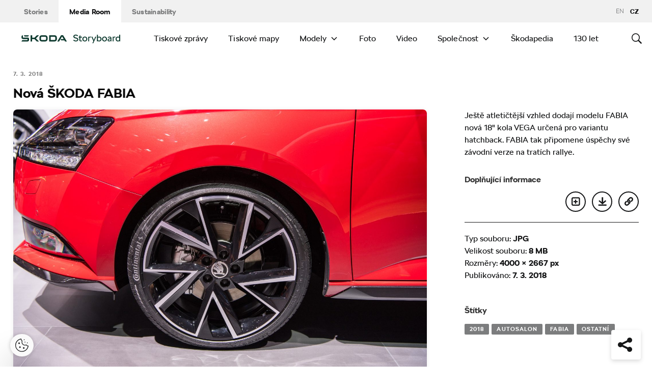

--- FILE ---
content_type: text/html; charset=UTF-8
request_url: https://www.skoda-storyboard.com/cs/modely-cs/nova-skoda-fabia-seznamte-se/attachment/fabia_geneva_1/
body_size: 13278
content:
<!doctype html>
<html lang="cs-CZ">
    <head>
    <meta charset="UTF-8">
    <meta http-equiv="x-ua-compatible" content="ie=edge">
    <meta name="viewport" content="width=device-width, initial-scale=1">
    <meta name='robots' content='index, follow, max-image-preview:large, max-snippet:-1, max-video-preview:-1' />
	<style>img:is([sizes="auto" i], [sizes^="auto," i]) { contain-intrinsic-size: 3000px 1500px }</style>
	<meta name='legal-entity-id' content='260' />
<script type='text/javascript' src='https://cross.skoda-auto.com/sdrive/endpoint.js?=v3'></script>
<script type='text/javascript' src='https://sdrive.azureedge.net/sdrive/zero-tracking.js'></script>
<link rel="alternate" href="https://www.skoda-storyboard.com/cs/modely-cs/nova-skoda-fabia-seznamte-se/attachment/fabia_geneva_1/" hreflang="cs" />
<link rel="alternate" href="https://www.skoda-storyboard.com/en/models/meet-the-new-skoda-fabia-2/attachment/fabia_geneva_1-2/" hreflang="en" />

	<!-- This site is optimized with the Yoast SEO plugin v25.3 - https://yoast.com/wordpress/plugins/seo/ -->
	<title>Nová ŠKODA FABIA - Škoda Storyboard</title>
	<meta name="description" content="Ještě atletičtější vzhled dodají modelu FABIA nová 18&quot; kola VEGA určená pro variantu hatchback. FABIA tak připomene úspěchy své závodní verze na tratích rallye." />
	<link rel="canonical" href="https://cdn.skoda-storyboard.com/2018/03/FABIA_Geneva_1.jpg" />
	<meta property="og:locale" content="cs_CZ" />
	<meta property="og:locale:alternate" content="en_GB" />
	<meta property="og:type" content="article" />
	<meta property="og:title" content="Nová ŠKODA FABIA - Škoda Storyboard" />
	<meta property="og:description" content="Ještě atletičtější vzhled dodají modelu FABIA nová 18&quot; kola VEGA určená pro variantu hatchback. FABIA tak připomene úspěchy své závodní verze na tratích rallye." />
	<meta property="og:url" content="https://cdn.skoda-storyboard.com/2018/03/FABIA_Geneva_1.jpg" />
	<meta property="og:site_name" content="Škoda Storyboard" />
	<meta property="article:modified_time" content="2018-03-06T17:36:59+00:00" />
	<meta property="og:image" content="https://www.skoda-storyboard.com/cs/modely-cs/nova-skoda-fabia-seznamte-se/attachment/fabia_geneva_1" />
	<meta property="og:image:width" content="1440" />
	<meta property="og:image:height" content="960" />
	<meta property="og:image:type" content="image/jpeg" />
	<meta name="twitter:card" content="summary_large_image" />
	<script type="application/ld+json" class="yoast-schema-graph">{"@context":"https://schema.org","@graph":[{"@type":"WebPage","@id":"https://cdn.skoda-storyboard.com/2018/03/FABIA_Geneva_1.jpg","url":"https://cdn.skoda-storyboard.com/2018/03/FABIA_Geneva_1.jpg","name":"Nová ŠKODA FABIA - Škoda Storyboard","isPartOf":{"@id":"https://www.skoda-storyboard.com/cs/#website"},"primaryImageOfPage":{"@id":"https://cdn.skoda-storyboard.com/2018/03/FABIA_Geneva_1.jpg#primaryimage"},"image":{"@id":"https://cdn.skoda-storyboard.com/2018/03/FABIA_Geneva_1.jpg#primaryimage"},"thumbnailUrl":"https://cdn.skoda-storyboard.com/2018/03/FABIA_Geneva_1.jpg","datePublished":"2018-03-06T16:02:47+00:00","dateModified":"2018-03-06T17:36:59+00:00","description":"Ještě atletičtější vzhled dodají modelu FABIA nová 18\" kola VEGA určená pro variantu hatchback. FABIA tak připomene úspěchy své závodní verze na tratích rallye.","breadcrumb":{"@id":"https://cdn.skoda-storyboard.com/2018/03/FABIA_Geneva_1.jpg#breadcrumb"},"inLanguage":"cs-CZ","potentialAction":[{"@type":"ReadAction","target":["https://cdn.skoda-storyboard.com/2018/03/FABIA_Geneva_1.jpg"]}]},{"@type":"ImageObject","inLanguage":"cs-CZ","@id":"https://cdn.skoda-storyboard.com/2018/03/FABIA_Geneva_1.jpg#primaryimage","url":"https://cdn.skoda-storyboard.com/2018/03/FABIA_Geneva_1.jpg","contentUrl":"https://cdn.skoda-storyboard.com/2018/03/FABIA_Geneva_1.jpg"},{"@type":"BreadcrumbList","@id":"https://cdn.skoda-storyboard.com/2018/03/FABIA_Geneva_1.jpg#breadcrumb","itemListElement":[{"@type":"ListItem","position":1,"name":"Home","item":"https://www.skoda-storyboard.com/cs/"},{"@type":"ListItem","position":2,"name":"Nová ŠKODA FABIA. Seznamte&nbsp;se","item":"https://www.skoda-storyboard.com/cs/modely-cs/nova-skoda-fabia-seznamte-se/"},{"@type":"ListItem","position":3,"name":"Nová ŠKODA FABIA"}]},{"@type":"WebSite","@id":"https://www.skoda-storyboard.com/cs/#website","url":"https://www.skoda-storyboard.com/cs/","name":"Škoda Storyboard","description":"","potentialAction":[{"@type":"SearchAction","target":{"@type":"EntryPoint","urlTemplate":"https://www.skoda-storyboard.com/cs/?s={search_term_string}"},"query-input":{"@type":"PropertyValueSpecification","valueRequired":true,"valueName":"search_term_string"}}],"inLanguage":"cs-CZ"}]}</script>
	<!-- / Yoast SEO plugin. -->


<link rel='stylesheet' id='wp-block-library-css' href='https://www.skoda-storyboard.com/wp/wp-includes/css/dist/block-library/style.min.css?ver=6.8.1' type='text/css' media='all' />
<style id='classic-theme-styles-inline-css' type='text/css'>
/*! This file is auto-generated */
.wp-block-button__link{color:#fff;background-color:#32373c;border-radius:9999px;box-shadow:none;text-decoration:none;padding:calc(.667em + 2px) calc(1.333em + 2px);font-size:1.125em}.wp-block-file__button{background:#32373c;color:#fff;text-decoration:none}
</style>
<style id='global-styles-inline-css' type='text/css'>
:root{--wp--preset--aspect-ratio--square: 1;--wp--preset--aspect-ratio--4-3: 4/3;--wp--preset--aspect-ratio--3-4: 3/4;--wp--preset--aspect-ratio--3-2: 3/2;--wp--preset--aspect-ratio--2-3: 2/3;--wp--preset--aspect-ratio--16-9: 16/9;--wp--preset--aspect-ratio--9-16: 9/16;--wp--preset--color--black: #000000;--wp--preset--color--cyan-bluish-gray: #abb8c3;--wp--preset--color--white: #ffffff;--wp--preset--color--pale-pink: #f78da7;--wp--preset--color--vivid-red: #cf2e2e;--wp--preset--color--luminous-vivid-orange: #ff6900;--wp--preset--color--luminous-vivid-amber: #fcb900;--wp--preset--color--light-green-cyan: #7bdcb5;--wp--preset--color--vivid-green-cyan: #00d084;--wp--preset--color--pale-cyan-blue: #8ed1fc;--wp--preset--color--vivid-cyan-blue: #0693e3;--wp--preset--color--vivid-purple: #9b51e0;--wp--preset--gradient--vivid-cyan-blue-to-vivid-purple: linear-gradient(135deg,rgba(6,147,227,1) 0%,rgb(155,81,224) 100%);--wp--preset--gradient--light-green-cyan-to-vivid-green-cyan: linear-gradient(135deg,rgb(122,220,180) 0%,rgb(0,208,130) 100%);--wp--preset--gradient--luminous-vivid-amber-to-luminous-vivid-orange: linear-gradient(135deg,rgba(252,185,0,1) 0%,rgba(255,105,0,1) 100%);--wp--preset--gradient--luminous-vivid-orange-to-vivid-red: linear-gradient(135deg,rgba(255,105,0,1) 0%,rgb(207,46,46) 100%);--wp--preset--gradient--very-light-gray-to-cyan-bluish-gray: linear-gradient(135deg,rgb(238,238,238) 0%,rgb(169,184,195) 100%);--wp--preset--gradient--cool-to-warm-spectrum: linear-gradient(135deg,rgb(74,234,220) 0%,rgb(151,120,209) 20%,rgb(207,42,186) 40%,rgb(238,44,130) 60%,rgb(251,105,98) 80%,rgb(254,248,76) 100%);--wp--preset--gradient--blush-light-purple: linear-gradient(135deg,rgb(255,206,236) 0%,rgb(152,150,240) 100%);--wp--preset--gradient--blush-bordeaux: linear-gradient(135deg,rgb(254,205,165) 0%,rgb(254,45,45) 50%,rgb(107,0,62) 100%);--wp--preset--gradient--luminous-dusk: linear-gradient(135deg,rgb(255,203,112) 0%,rgb(199,81,192) 50%,rgb(65,88,208) 100%);--wp--preset--gradient--pale-ocean: linear-gradient(135deg,rgb(255,245,203) 0%,rgb(182,227,212) 50%,rgb(51,167,181) 100%);--wp--preset--gradient--electric-grass: linear-gradient(135deg,rgb(202,248,128) 0%,rgb(113,206,126) 100%);--wp--preset--gradient--midnight: linear-gradient(135deg,rgb(2,3,129) 0%,rgb(40,116,252) 100%);--wp--preset--font-size--small: 13px;--wp--preset--font-size--medium: 20px;--wp--preset--font-size--large: 36px;--wp--preset--font-size--x-large: 42px;--wp--preset--spacing--20: 0.44rem;--wp--preset--spacing--30: 0.67rem;--wp--preset--spacing--40: 1rem;--wp--preset--spacing--50: 1.5rem;--wp--preset--spacing--60: 2.25rem;--wp--preset--spacing--70: 3.38rem;--wp--preset--spacing--80: 5.06rem;--wp--preset--shadow--natural: 6px 6px 9px rgba(0, 0, 0, 0.2);--wp--preset--shadow--deep: 12px 12px 50px rgba(0, 0, 0, 0.4);--wp--preset--shadow--sharp: 6px 6px 0px rgba(0, 0, 0, 0.2);--wp--preset--shadow--outlined: 6px 6px 0px -3px rgba(255, 255, 255, 1), 6px 6px rgba(0, 0, 0, 1);--wp--preset--shadow--crisp: 6px 6px 0px rgba(0, 0, 0, 1);}:where(.is-layout-flex){gap: 0.5em;}:where(.is-layout-grid){gap: 0.5em;}body .is-layout-flex{display: flex;}.is-layout-flex{flex-wrap: wrap;align-items: center;}.is-layout-flex > :is(*, div){margin: 0;}body .is-layout-grid{display: grid;}.is-layout-grid > :is(*, div){margin: 0;}:where(.wp-block-columns.is-layout-flex){gap: 2em;}:where(.wp-block-columns.is-layout-grid){gap: 2em;}:where(.wp-block-post-template.is-layout-flex){gap: 1.25em;}:where(.wp-block-post-template.is-layout-grid){gap: 1.25em;}.has-black-color{color: var(--wp--preset--color--black) !important;}.has-cyan-bluish-gray-color{color: var(--wp--preset--color--cyan-bluish-gray) !important;}.has-white-color{color: var(--wp--preset--color--white) !important;}.has-pale-pink-color{color: var(--wp--preset--color--pale-pink) !important;}.has-vivid-red-color{color: var(--wp--preset--color--vivid-red) !important;}.has-luminous-vivid-orange-color{color: var(--wp--preset--color--luminous-vivid-orange) !important;}.has-luminous-vivid-amber-color{color: var(--wp--preset--color--luminous-vivid-amber) !important;}.has-light-green-cyan-color{color: var(--wp--preset--color--light-green-cyan) !important;}.has-vivid-green-cyan-color{color: var(--wp--preset--color--vivid-green-cyan) !important;}.has-pale-cyan-blue-color{color: var(--wp--preset--color--pale-cyan-blue) !important;}.has-vivid-cyan-blue-color{color: var(--wp--preset--color--vivid-cyan-blue) !important;}.has-vivid-purple-color{color: var(--wp--preset--color--vivid-purple) !important;}.has-black-background-color{background-color: var(--wp--preset--color--black) !important;}.has-cyan-bluish-gray-background-color{background-color: var(--wp--preset--color--cyan-bluish-gray) !important;}.has-white-background-color{background-color: var(--wp--preset--color--white) !important;}.has-pale-pink-background-color{background-color: var(--wp--preset--color--pale-pink) !important;}.has-vivid-red-background-color{background-color: var(--wp--preset--color--vivid-red) !important;}.has-luminous-vivid-orange-background-color{background-color: var(--wp--preset--color--luminous-vivid-orange) !important;}.has-luminous-vivid-amber-background-color{background-color: var(--wp--preset--color--luminous-vivid-amber) !important;}.has-light-green-cyan-background-color{background-color: var(--wp--preset--color--light-green-cyan) !important;}.has-vivid-green-cyan-background-color{background-color: var(--wp--preset--color--vivid-green-cyan) !important;}.has-pale-cyan-blue-background-color{background-color: var(--wp--preset--color--pale-cyan-blue) !important;}.has-vivid-cyan-blue-background-color{background-color: var(--wp--preset--color--vivid-cyan-blue) !important;}.has-vivid-purple-background-color{background-color: var(--wp--preset--color--vivid-purple) !important;}.has-black-border-color{border-color: var(--wp--preset--color--black) !important;}.has-cyan-bluish-gray-border-color{border-color: var(--wp--preset--color--cyan-bluish-gray) !important;}.has-white-border-color{border-color: var(--wp--preset--color--white) !important;}.has-pale-pink-border-color{border-color: var(--wp--preset--color--pale-pink) !important;}.has-vivid-red-border-color{border-color: var(--wp--preset--color--vivid-red) !important;}.has-luminous-vivid-orange-border-color{border-color: var(--wp--preset--color--luminous-vivid-orange) !important;}.has-luminous-vivid-amber-border-color{border-color: var(--wp--preset--color--luminous-vivid-amber) !important;}.has-light-green-cyan-border-color{border-color: var(--wp--preset--color--light-green-cyan) !important;}.has-vivid-green-cyan-border-color{border-color: var(--wp--preset--color--vivid-green-cyan) !important;}.has-pale-cyan-blue-border-color{border-color: var(--wp--preset--color--pale-cyan-blue) !important;}.has-vivid-cyan-blue-border-color{border-color: var(--wp--preset--color--vivid-cyan-blue) !important;}.has-vivid-purple-border-color{border-color: var(--wp--preset--color--vivid-purple) !important;}.has-vivid-cyan-blue-to-vivid-purple-gradient-background{background: var(--wp--preset--gradient--vivid-cyan-blue-to-vivid-purple) !important;}.has-light-green-cyan-to-vivid-green-cyan-gradient-background{background: var(--wp--preset--gradient--light-green-cyan-to-vivid-green-cyan) !important;}.has-luminous-vivid-amber-to-luminous-vivid-orange-gradient-background{background: var(--wp--preset--gradient--luminous-vivid-amber-to-luminous-vivid-orange) !important;}.has-luminous-vivid-orange-to-vivid-red-gradient-background{background: var(--wp--preset--gradient--luminous-vivid-orange-to-vivid-red) !important;}.has-very-light-gray-to-cyan-bluish-gray-gradient-background{background: var(--wp--preset--gradient--very-light-gray-to-cyan-bluish-gray) !important;}.has-cool-to-warm-spectrum-gradient-background{background: var(--wp--preset--gradient--cool-to-warm-spectrum) !important;}.has-blush-light-purple-gradient-background{background: var(--wp--preset--gradient--blush-light-purple) !important;}.has-blush-bordeaux-gradient-background{background: var(--wp--preset--gradient--blush-bordeaux) !important;}.has-luminous-dusk-gradient-background{background: var(--wp--preset--gradient--luminous-dusk) !important;}.has-pale-ocean-gradient-background{background: var(--wp--preset--gradient--pale-ocean) !important;}.has-electric-grass-gradient-background{background: var(--wp--preset--gradient--electric-grass) !important;}.has-midnight-gradient-background{background: var(--wp--preset--gradient--midnight) !important;}.has-small-font-size{font-size: var(--wp--preset--font-size--small) !important;}.has-medium-font-size{font-size: var(--wp--preset--font-size--medium) !important;}.has-large-font-size{font-size: var(--wp--preset--font-size--large) !important;}.has-x-large-font-size{font-size: var(--wp--preset--font-size--x-large) !important;}
:where(.wp-block-post-template.is-layout-flex){gap: 1.25em;}:where(.wp-block-post-template.is-layout-grid){gap: 1.25em;}
:where(.wp-block-columns.is-layout-flex){gap: 2em;}:where(.wp-block-columns.is-layout-grid){gap: 2em;}
:root :where(.wp-block-pullquote){font-size: 1.5em;line-height: 1.6;}
</style>
<link rel='stylesheet' id='skodastoryboard/print-css' href='https://cdn.skoda-storyboard.com/dist/25.10.3/skoda-bnr-web/dist/styles/print-0c5f5be34d.css' type='text/css' media='only print' />
<link rel='stylesheet' id='skodastoryboard/media-room-css' href='https://cdn.skoda-storyboard.com/dist/25.10.3/skoda-bnr-web/dist/styles/media-room-515d2d102b.css?ver=1.0' type='text/css' media='all' />
<link rel='stylesheet' id='lite-css-css' href='https://cdn.skoda-storyboard.com/dist/25.10.3/skoda-bnr-web/dist/styles/lite-a29e15a27f.css?ver=6.8.1' type='text/css' media='all' />
<link rel='stylesheet' id='ys_wp_plugin_skoda_banner_assets_publicassets_public_css-css' href='https://www.skoda-storyboard.com/app/mu-plugins/skoda-banner/assets/dist/792cbf343d6c8bcd69ab.css?ver=6.8.1' type='text/css' media='all' />
<script type="text/javascript" id="ys_wp_plugin_skoda_analytics_assets_publicassets_js-js-extra">
/* <![CDATA[ */
var ys_wp_plugin_skoda_analytics_assets_publicassets_js = {"debug":"","page":{"id":58881,"name":"Nov\u00e1 \u0160KODA FABIA - \u0160koda Storyboard","language":"cs-cz","type":"M\u00e9dia","section":"Media Room","labels":{"categories":["Modely"],"subcategories":["Modely>Fabia"]}},"importerBid":"260"};
/* ]]> */
</script>
<script type="text/javascript" src="https://www.skoda-storyboard.com/app/mu-plugins/skoda-analytics/assets/dist/94ba0d271c87e943b9ff.js?ver=6.8.1" id="ys_wp_plugin_skoda_analytics_assets_publicassets_js-js"></script>
<script type="text/javascript" id="jquery-core-js-extra">
/* <![CDATA[ */
var mailguide = {"rest":{"create":"https:\/\/www.skoda-storyboard.com\/wp-json\/newsletter\/v1\/subscriber\/create","save":"https:\/\/www.skoda-storyboard.com\/wp-json\/newsletter\/v1\/subscription\/save","extend":"https:\/\/www.skoda-storyboard.com\/wp-json\/newsletter\/v1\/subscription\/extend","login":"https:\/\/www.skoda-storyboard.com\/wp-json\/newsletter\/v1\/subscriber\/login","logout":"https:\/\/www.skoda-storyboard.com\/wp-json\/newsletter\/v1\/subscriber\/logout"}};
var mediaroom = {"video_not_available":"The play functionality is not available for this video. Please download the video to play it."};
var ys = {"admin_url":"https:\/\/www.skoda-storyboard.com\/wp\/wp-admin\/admin.php","ajax_url":"https:\/\/www.skoda-storyboard.com\/wp\/wp-admin\/admin-ajax.php","site_path":"","current_lang":{"locale":"cs_CZ","slug":"cs"},"skoda-embed-share":{"close":"Close","copy":"Copy"},"skoda_banner_tag":{"tags":[],"api":{"banners":""},"lang":"cs"},"skodaBanner":{"debug":false,"delayBetweenLightbox":600,"disabled":false,"popupClass":"sa-bnr-over","positionClass":"sa-bnr-position","sidebarClass":"sa-bnr-side","widgetClass":"sa-bnr-widget","pageTag":[],"siteId":1,"triggerExpiration":30,"wrapperClass":"sa-bnr-wrapper","pageOverride":{"popupBanners":[],"positionalBanners":[],"sidebarBanners":[]}},"media_cart_download_dialog":{"heading":"P\u0159\u00edprava soubor\u016f ke sta\u017een\u00ed m\u016f\u017ee trvat n\u011bkolik minut.","checkbox":"Upozorn\u011bte mne e-mailem, a\u017e bude materi\u00e1l p\u0159ipraven ke sta\u017een\u00ed.","placeholder":"V\u00e1\u0161 e-mail","btn_proceed":"Ok","btn_download_latest":"St\u00e1hnout posledn\u00ed","btn_close":"Zav\u0159\u00edt","error_empty":"Vypl\u0148te pole e-mailov\u00e9 adresy","error_invalid":"Zadan\u00e1 e-mailov\u00e1 adresa je neplatn\u00e1"},"media_cart_cookie_name":"skoda_media_cart_items_cs","media_cart_history_cookie_name":"skoda_media_cart_history_cs","media_cart_has_history_url":"https:\/\/www.skoda-storyboard.com\/wp-json\/media-cart\/v1\/history","media_cart_actions_fetch_url":"https:\/\/www.skoda-storyboard.com\/wp-json\/media-cart\/v1\/actions","skodapedia_api":{"rest_url":"https:\/\/www.skoda-storyboard.com\/wp-json\/skodapedia\/v1\/term","archive_url":"https:\/\/www.skoda-storyboard.com\/cs\/skodapedia\/","filter_context":"f"},"skodapedia_translations":{"term_teaser_button":"V\u00edce Informac\u00ed"},"speeches_api":{"rest_url":"https:\/\/www.skoda-storyboard.com\/wp-json\/speeches\/v1\/speech","error_msg":"No data found"},"post_types":{"post":{"label":"\u010cl\u00e1nky"},"page":{"label":"Pages"},"attachment":{"label":"M\u00e9dia"},"skodapedia":{"label":"\u0160kodapedia"},"press_release":{"label":"Tiskov\u00e9 zpr\u00e1vy"},"skoda-banner":{"label":"\u0160koda Banners"},"press_kit":{"label":"Tiskov\u00e9 mapy"},"skoda_series":{"label":"Seri\u00e1ly"},"skoda_model":{"label":"Modely"}},"text_back":"Zp\u011bt","text_search_for":"Hledat \"%s\"","copied_to_clipboard":"Zkop\u00edrov\u00e1no do schr\u00e1nky"};
/* ]]> */
</script>
<script type="text/javascript" src="https://www.skoda-storyboard.com/wp/wp-includes/js/jquery/jquery.min.js?ver=3.7.1" id="jquery-core-js"></script>
<script type="text/javascript" src="https://www.skoda-storyboard.com/wp/wp-includes/js/jquery/jquery-migrate.min.js?ver=3.4.1" id="jquery-migrate-js"></script>
<script type="text/javascript" id="ys_ajax_loader-js-extra">
/* <![CDATA[ */
var ys_ajax_loader = {"nonce":"bc41a548ae"};
/* ]]> */
</script>
<script type="text/javascript" src="https://www.skoda-storyboard.com/app/mu-plugins/ys-ajax-loader/js/module.min.js?ver=6.8.1" id="ys_ajax_loader-js"></script>
<script type="text/javascript" id="ys-wp-data-store-js-extra">
/* <![CDATA[ */
var dataStore = {"storageCookieName":"b3740f9bcbfc72e2347042b58109669f","permissionsEndpoint":"https:\/\/www.skoda-storyboard.com\/wp-json\/data-store\/v1\/permission","permissions":{"prefs":{"id":"9a63f1cb0aa0eb433079a6d7357ebc13","status":true,"version":1},"analyze":{"id":"9d6d8d1cca400cfbdab9adf46c7915a5","status":false,"version":1},"social":{"id":"e131b00c133e4cfa2e430c912f957f37","status":false,"version":1},"internal":{"id":"73eb13aa0341ec2a2c85f7f4c6d25392","status":true,"version":1}},"gtm":"GTM-M5GMBWF","hotjar":null,"hideManually":"","loadAnalyticsImmediately":"1"};
/* ]]> */
</script>
<script type="text/javascript" src="https://www.skoda-storyboard.com/app/mu-plugins/data-store/js/dist/783a0f305479b16382a5.js?ver=6.8.1" id="ys-wp-data-store-js"></script>
<script type="text/javascript" src="https://www.skoda-storyboard.com/app/mu-plugins/polylang-proxy-cache/assets/dist/3e93296fd6555aa31ca3.js?ver=6.8.1" id="ys_wp_plugin_polylang_proxycache_publicassets_public_js-js"></script>
<link rel="icon" href="https://cdn.skoda-storyboard.com/2023/01/Skoda_Picturemark_RGB_Electric_Green-small_6e902719-150x150.png" sizes="32x32" />
<link rel="icon" href="https://cdn.skoda-storyboard.com/2023/01/Skoda_Picturemark_RGB_Electric_Green-small_6e902719.png" sizes="192x192" />
<link rel="apple-touch-icon" href="https://cdn.skoda-storyboard.com/2023/01/Skoda_Picturemark_RGB_Electric_Green-small_6e902719.png" />
<meta name="msapplication-TileImage" content="https://cdn.skoda-storyboard.com/2023/01/Skoda_Picturemark_RGB_Electric_Green-small_6e902719.png" />
		<style type="text/css" id="wp-custom-css">
			@media (min-width: 1080px) {
    .header .topnav .menu {
        padding-right: 3rem;
    }
}

img:is([sizes="auto" i], [sizes^="auto," i]) {
    contain-intrinsic-size: initial !important;
}

.search-results-item:has( .type-attachment .entry-title > a[href=""] ) {
    display: none;
}

.search-filter li:has([value*="citigoe"]) {
	display: none;
}

html[lang="en-GB"] .filter-labels span[data-filter-name="motorsport"] {
    display: none;
}

html[lang="en-GB"] .filter-labels span[data-filter-name="equipment"] {
    display: none;
}

html[lang="cs-CZ"] .filter-labels span[data-filter-name="motorsport"] {
    display: none;
}

html[lang="cs-CZ"] .filter-labels span[data-filter-name="equipment"] {
    display: none;
}		</style>
		    <link rel="apple-touch-icon" sizes="180x180" href="https://www.skoda-storyboard.com/app/themes/skoda-bnr-web/favicons/apple-touch-icon.png?v=1">
<link rel="shortcut icon" href="https://www.skoda-storyboard.com/app/themes/skoda-bnr-web/favicons/favicon.ico?v=1">
<link rel="icon" type="image/png" href="https://www.skoda-storyboard.com/app/themes/skoda-bnr-web/favicons/favicon-16x16.png?v=1" sizes="16x16">
<link rel="icon" type="image/png" href="https://www.skoda-storyboard.com/app/themes/skoda-bnr-web/favicons/favicon-32x32.png?v=1" sizes="32x32">
<link rel="icon" type="image/png" href="https://www.skoda-storyboard.com/app/themes/skoda-bnr-web/favicons/android-chrome-192x192.png?v=1" sizes="192x192">
<link rel="icon" type="image/png" href="https://www.skoda-storyboard.com/app/themes/skoda-bnr-web/favicons/android-chrome-512x512.png?v=1" sizes="512x512">
<link rel="manifest" href="https://www.skoda-storyboard.com/app/themes/skoda-bnr-web/favicons/manifest.json?v=1">
<link rel="icon" type="image/x-icon" href="https://www.skoda-storyboard.com/app/themes/skoda-bnr-web/favicons/favicon.ico?v=1">
<meta name="apple-mobile-web-app-title" content="ŠKODA Storyboard">
<meta name="application-name" content="ŠKODA Storyboard">
<meta name="msapplication-TileColor" content="#0e3a2f">
<meta name="msapplication-TileImage" content="https://www.skoda-storyboard.com/app/themes/skoda-bnr-web/favicons/mstile-144x144.png?v=1">
<meta name="msapplication-config" content="https://www.skoda-storyboard.com/app/themes/skoda-bnr-web/favicons/browserconfig.xml?v=1">
<meta name="theme-color" content="#0e3a2f">
            <script type="text/javascript">window.pll_active_lang = 'cs';</script>
    </head>
    <body class="attachment wp-singular attachment-template-default single single-attachment postid-58881 attachmentid-58881 attachment-jpeg wp-theme-skoda-bnr-web media-room lang-cs fabia_geneva_1">
                <div class="skoda-anniversary-background"></div>    <script>
        (function (doc) {
          var scripts = doc.getElementsByTagName('script');
          var script = scripts[scripts.length - 1];
          var xhr = new XMLHttpRequest();
          xhr.onload = function () {
            var div = doc.createElement('div');
            div.innerHTML = this.responseText;
            div.style.height = '0';
            div.style.width = '0';
            div.style.absolute = 'absolute';
            div.style.visibility = 'hidden';
            script.parentNode.insertBefore(div, script)
          };
          xhr.open('get', 'https://cdn.skoda-storyboard.com/dist/25.10.3/skoda-bnr-web/dist/images/icons/svgstore-576ec033b5.svg', true);
          xhr.send();
        })(document);
    </script>
    
<header class="header">
    <div class="topbar">
        <div class="container">
            <ul class="section-nav">
                <li><a href="https://www.skoda-storyboard.com/cs/">Stories</a></li>
                <li class="active"><a href="https://www.skoda-storyboard.com/cs/media-room/">Media Room</a></li>
                <li><a href="https://www.skoda-storyboard.com/cs/udrzitelnost/">Sustainability</a></li>            </ul>
            <div class="right-section">
                                <div class="lang-links">
                <a href="https://www.skoda-storyboard.com/en/models/meet-the-new-skoda-fabia-2/attachment/fabia_geneva_1-2/">en</a>
                        <span>CZ</span>
            </div>
            </div>
        </div>
    </div>
    <div class="container">
        <div class="brand">
            <a class="logo" href="https://www.skoda-storyboard.com/cs/media-room/" title="Media Room">
                <svg xmlns="http://www.w3.org/2000/svg" viewBox="0 0 255.19 23.1"><g fill="#0e3a2f"><path d="M106.93 1.69h-4.57l-9.69 16.56h4.58z"/><path d="M103.11 1.69l4.64-.05h-.92l.94.05 9.68 16.56h-4.69z"/><path d="M111.01 11.94h-10.18l2 3.46h8.78z"/><path d="M85.88 1.69H71.71v16.53h14.13a5.8 5.8 0 005.74-5.79V8.2c0-5.32-4.06-6.51-5.7-6.51zm1.74 10.66a2 2 0 01-.56 1.35 1.92 1.92 0 01-1.33.6h-10V5.74h9.84a2 2 0 012 2.07zM65.84 3.46a5.85 5.85 0 00-4.14-1.73h-9.31a5.84 5.84 0 00-4.18 1.74 6 6 0 00-1.72 4.21v4.67a6 6 0 001.72 4.16 5.8 5.8 0 004.14 1.74h9.31a5.78 5.78 0 004.14-1.74 6 6 0 001.76-4.16V7.68a6.13 6.13 0 00-.45-2.28 5.83 5.83 0 00-1.27-1.94zm-2.24 8.89a1.92 1.92 0 01-.56 1.36 1.87 1.87 0 01-1.35.57h-9.3a1.86 1.86 0 01-1.34-.57 1.92 1.92 0 01-.56-1.36V7.68a2.07 2.07 0 01.14-.74 1.93 1.93 0 01.42-.63 2 2 0 01.61-.42 2.06 2.06 0 01.73-.14h9.31a2 2 0 01.73.14 2.19 2.19 0 01.62.42 1.76 1.76 0 01.41.63 1.88 1.88 0 01.15.74v4.67zM27.71 8.02h6l6.21-6.29h5.55l-8.17 8.29 8.06 8.18h-5.59l-6.1-6.18h-6v6.18h-4.08V1.73h4.12z" fill-rule="evenodd"/><path d="M8.34 5.24h9l2.17-3.51H6.21z"/><path d="M19.29 9.48a3.11 3.11 0 00-.65-.84 3.55 3.55 0 00-2.43-.81H3.88v-6.1h-.12a3.91 3.91 0 00-2.4.88A3.39 3.39 0 00.11 5.35v2.79c0 1.5 1.38 3.61 4.46 3.61h11v2a.83.83 0 01-.85.8H2.26L0 18.25h16c1.53 0 3.52-1.38 3.52-3.16v-4.64a2.86 2.86 0 00-.23-.97z"/></g><path d="M136.55 17.35a7.28 7.28 0 01-2.84-2.35l2.18-1.38a4.9 4.9 0 001.94 1.6 6.34 6.34 0 002.81.6 4.38 4.38 0 002.71-.69 2.27 2.27 0 00.89-1.91 2.16 2.16 0 00-.8-1.75 6.41 6.41 0 00-2.5-1.05l-1.7-.4a8.44 8.44 0 01-3.61-1.71A4.09 4.09 0 01134.21 5a4.55 4.55 0 01.76-2.59 5.11 5.11 0 012.15-1.77 7.51 7.51 0 013.19-.64 8.75 8.75 0 013.59.75 6.13 6.13 0 012.61 2.08l-2.17 1.37a4.35 4.35 0 00-1.75-1.32 5.69 5.69 0 00-2.28-.48 4.07 4.07 0 00-2.51.68 2.18 2.18 0 00-.89 1.82 1.92 1.92 0 001 1.7 9.49 9.49 0 002.94 1.1l1.7.4a6.38 6.38 0 013.28 1.76 4.64 4.64 0 011.12 3.24 4.61 4.61 0 01-.8 2.68 5.21 5.21 0 01-2.26 1.78 8.22 8.22 0 01-3.34.64 9.11 9.11 0 01-4-.85zm20.39-.32a4.36 4.36 0 01-3 1.17 4.56 4.56 0 01-2.25-.52 3.71 3.71 0 01-1.48-1.33 3.52 3.52 0 01-.5-1.8v-6.9h-1.8v-2.1h2v-2.6l2.2-1.4h.1v4h4.5v2.1h-4.5v6.7a1.57 1.57 0 00.53 1.24 1.84 1.84 0 001.27.46 2.7 2.7 0 001.78-.7zm3.61.32a6 6 0 01-2.28-2.34 7 7 0 010-6.62 6.1 6.1 0 012.28-2.34 6.87 6.87 0 016.62 0 6 6 0 012.26 2.3 7.23 7.23 0 010 6.65 6 6 0 01-2.22 2.35 6.87 6.87 0 01-6.62 0zm5.24-2a3.69 3.69 0 001.36-1.51 4.59 4.59 0 00.49-2.14 4.65 4.65 0 00-.49-2.14 3.75 3.75 0 00-1.36-1.51 3.73 3.73 0 00-3.9 0 3.75 3.75 0 00-1.36 1.51 4.65 4.65 0 00-.49 2.14 4.59 4.59 0 00.49 2.14 3.69 3.69 0 001.36 1.51 3.73 3.73 0 003.9 0zm13.29-9.91a2.2 2.2 0 011 .59l-1 1.77a2.56 2.56 0 00-.65-.3 3.37 3.37 0 00-.83-.1 2.71 2.71 0 00-2.5 1.4v9.1h-2.5V5.5h1.8l.53 1.13a3.23 3.23 0 012.77-1.43 4.18 4.18 0 011.38.24zm11.76.06h2.6l-7.8 17.6h-2.3l2.6-5.85-5.2-11.75h2.6l3.8 9zm13.23.56a5.87 5.87 0 012.14 2.35 7.23 7.23 0 01.75 3.29 7.35 7.35 0 01-.72 3.26 5.7 5.7 0 01-2.16 2.39 6.25 6.25 0 01-3.34.87 4.82 4.82 0 01-3.35-1.32l-.55 1h-1.8V.35h2.5v6.4a3.67 3.67 0 011.41-1.11 4.81 4.81 0 012-.39 5.82 5.82 0 013.12.81zm-1.57 9.35a3.44 3.44 0 001.34-1.43 4.89 4.89 0 00.5-2.28 4.72 4.72 0 00-.5-2.22 3.61 3.61 0 00-1.37-1.47 3.79 3.79 0 00-1.93-.51 3.85 3.85 0 00-3 1.3v5.8a3.79 3.79 0 003.1 1.3 3.59 3.59 0 001.86-.49zm8.95 1.94a6 6 0 01-2.24-2.34 7 7 0 010-6.66 6.1 6.1 0 012.28-2.34 6.87 6.87 0 016.62 0 6 6 0 012.22 2.34 7.23 7.23 0 010 6.65 6 6 0 01-2.26 2.35 6.87 6.87 0 01-6.62 0zm5.24-2a3.69 3.69 0 001.36-1.51 4.59 4.59 0 00.49-2.14 4.65 4.65 0 00-.49-2.14 3.75 3.75 0 00-1.36-1.51 3.73 3.73 0 00-3.9 0 3.75 3.75 0 00-1.36 1.51 4.65 4.65 0 00-.49 2.14 4.59 4.59 0 00.49 2.14 3.69 3.69 0 001.36 1.51 3.73 3.73 0 003.9 0zm13.86-9.54a3.73 3.73 0 011.59 1.63 5.07 5.07 0 01.5 2.26v8.2h-1.7l-.73-1.37a4.42 4.42 0 01-1.65 1.23 4.92 4.92 0 01-2 .44 4.83 4.83 0 01-2-.42 3.33 3.33 0 01-1.43-1.27 3.67 3.67 0 01-.53-2 3.43 3.43 0 011.38-2.75 8.58 8.58 0 014.12-1.55l2.1-.32v-.08a2.34 2.34 0 00-.64-1.77 2.68 2.68 0 00-2-.63 4.42 4.42 0 00-3 1.2l-1.73-1.17a5.54 5.54 0 012.25-1.69 7.07 7.07 0 012.7-.54 5.76 5.76 0 012.77.6zm-1.9 9.8a4.73 4.73 0 001.49-1v-2.76l-1.5.25a11.46 11.46 0 00-2 .48 2.9 2.9 0 00-1.18.73 1.76 1.76 0 00-.41 1.19 1.35 1.35 0 00.49 1.06 1.84 1.84 0 001.31.44 4.33 4.33 0 001.8-.39zm13.56-10.17a2.2 2.2 0 011 .59l-1 1.77a2.56 2.56 0 00-.65-.3 3.37 3.37 0 00-.83-.1 2.71 2.71 0 00-2.5 1.4v9.1h-2.5V5.5h1.8l.53 1.13a3.23 3.23 0 012.77-1.43 4.18 4.18 0 011.38.24zm13-5.09v17.6h-1.8l-.65-1.22a3.61 3.61 0 01-1.45 1.12 4.83 4.83 0 01-2 .4 5.76 5.76 0 01-3.1-.9 5.83 5.83 0 01-2.13-2.35 7.53 7.53 0 010-6.55 5.72 5.72 0 012.13-2.37 6.28 6.28 0 013.36-.88 4.85 4.85 0 011.65.28 5 5 0 011.45.77V.35zm-2.5 14.3v-6a4.05 4.05 0 00-3-1.08 3.75 3.75 0 00-1.89.49 3.56 3.56 0 00-1.38 1.44 4.62 4.62 0 00-.53 2.27 4.79 4.79 0 00.5 2.23 3.54 3.54 0 001.36 1.35 3.73 3.73 0 001.92.51 3.81 3.81 0 003-1.26z" fill="#0e3a2f"/></svg>
            </a>
                    </div>
        <nav class="topnav">
            <ul id="primary_top_menu" class="menu"><li id="menu-item-83070" class="menu-item menu-item-type-post_type menu-item-object-page menu-item-83070"><a href="https://www.skoda-storyboard.com/cs/tiskove-zpravy/">Tiskové zprávy</a></li>
<li id="menu-item-83072" class="menu-item menu-item-type-post_type menu-item-object-page menu-item-83072"><a href="https://www.skoda-storyboard.com/cs/tiskove-mapy/">Tiskové mapy</a></li>
<li id="menu-item-83082" class="menu-item menu-item-type-custom menu-item-object-custom menu-item-has-children menu-item-83082"><a href="#">Modely</a>
<ul class="sub-menu">
	<li id="menu-item-214064" class="menu-item menu-item-type-post_type menu-item-object-skoda_model menu-item-214064"><a href="https://www.skoda-storyboard.com/cs/skoda-model/nova-fabia/">Fabia</a></li>
	<li id="menu-item-106609" class="menu-item menu-item-type-post_type menu-item-object-skoda_model menu-item-106609"><a href="https://www.skoda-storyboard.com/cs/skoda-model/scala/">Scala</a></li>
	<li id="menu-item-361421" class="menu-item menu-item-type-post_type menu-item-object-skoda_model menu-item-361421"><a href="https://www.skoda-storyboard.com/cs/skoda-model/octavia/">Octavia</a></li>
	<li id="menu-item-350850" class="menu-item menu-item-type-post_type menu-item-object-skoda_model menu-item-350850"><a href="https://www.skoda-storyboard.com/cs/skoda-model/novy-superb/">Superb</a></li>
	<li id="menu-item-110985" class="menu-item menu-item-type-post_type menu-item-object-skoda_model menu-item-110985"><a href="https://www.skoda-storyboard.com/cs/skoda-model/kamiq/">Kamiq</a></li>
	<li id="menu-item-83087" class="menu-item menu-item-type-post_type menu-item-object-skoda_model menu-item-83087"><a href="https://www.skoda-storyboard.com/cs/skoda-model/karoq-2-2/">Karoq</a></li>
	<li id="menu-item-344077" class="menu-item menu-item-type-post_type menu-item-object-skoda_model menu-item-344077"><a href="https://www.skoda-storyboard.com/cs/skoda-model/novy-kodiaq/">Kodiaq</a></li>
	<li id="menu-item-387220" class="menu-item menu-item-type-post_type menu-item-object-skoda_model menu-item-387220"><a href="https://www.skoda-storyboard.com/cs/skoda-model/elroq/">Elroq</a></li>
	<li id="menu-item-265260" class="menu-item menu-item-type-post_type menu-item-object-skoda_model menu-item-265260"><a href="https://www.skoda-storyboard.com/cs/skoda-model/enyaq-iv/">Enyaq</a></li>
</ul>
</li>
<li id="menu-item-83075" class="menu-item menu-item-type-post_type menu-item-object-page menu-item-83075"><a href="https://www.skoda-storyboard.com/cs/foto/">Foto</a></li>
<li id="menu-item-83074" class="menu-item menu-item-type-post_type menu-item-object-page menu-item-83074"><a href="https://www.skoda-storyboard.com/cs/video/">Video</a></li>
<li id="menu-item-83100" class="menu-item menu-item-type-custom menu-item-object-custom menu-item-has-children menu-item-83100"><a href="#">Společnost</a>
<ul class="sub-menu">
	<li id="menu-item-83098" class="menu-item menu-item-type-post_type menu-item-object-page menu-item-83098"><a href="https://www.skoda-storyboard.com/cs/predstavenstvo/">Představenstvo</a></li>
	<li id="menu-item-83102" class="menu-item menu-item-type-post_type menu-item-object-page menu-item-83102"><a href="https://www.skoda-storyboard.com/cs/vyrocni-zpravy/">Výroční zprávy</a></li>
	<li id="menu-item-361879" class="menu-item menu-item-type-post_type menu-item-object-page menu-item-361879"><a href="https://www.skoda-storyboard.com/cs/brand-group-core-bgc/">Brand Group CORE (BGC)</a></li>
	<li id="menu-item-207492" class="ext-link menu-item menu-item-type-custom menu-item-object-custom menu-item-207492"><a target="_blank" href="https://simplycleverpodcast.buzzsprout.com/">#ExploreSkoda podcast</a></li>
	<li id="menu-item-83106" class="ext-link menu-item menu-item-type-custom menu-item-object-custom menu-item-83106"><a target="_blank" href="https://www.skoda-motorsport.com/cs/">Škoda Motorsport</a></li>
	<li id="menu-item-96638" class="menu-item menu-item-type-post_type menu-item-object-page menu-item-96638"><a href="https://www.skoda-storyboard.com/cs/newsletter/">Newsletter</a></li>
	<li id="menu-item-327019" class="menu-item menu-item-type-post_type menu-item-object-page menu-item-327019"><a href="https://www.skoda-storyboard.com/cs/logo-spolecnosti/">Logo společnosti</a></li>
	<li id="menu-item-83104" class="menu-item menu-item-type-post_type menu-item-object-page menu-item-83104"><a href="https://www.skoda-storyboard.com/cs/skoda-media-services-aplikace/">Mobilní aplikace</a></li>
	<li id="menu-item-83105" class="menu-item menu-item-type-post_type menu-item-object-page menu-item-83105"><a href="https://www.skoda-storyboard.com/cs/kontakty/">Kontakty</a></li>
</ul>
</li>
<li id="menu-item-126326" class="menu-item menu-item-type-custom menu-item-object-custom menu-item-126326"><a href="/cs/skodapedia/">Škodapedia</a></li>
<li id="menu-item-395365" class="menu-item menu-item-type-custom menu-item-object-custom menu-item-395365"><a href="https://www.skoda-storyboard.com/cs/category/130let/">130 let</a></li>
</ul>            <div class="search-bar ">
<div class="search-form-wrap">
    <form class="search-form" method="get" action="https://www.skoda-storyboard.com/cs/hledat/">
                <select class="search-type-select" name="search_type">
                            <option value=""  selected='selected'  data-url="https://www.skoda-storyboard.com/cs/hledat/">Vše</option>
                            <option value="post"  data-query-vars='{"post_type":"post","post_status":"publish"}' data-url="https://www.skoda-storyboard.com/cs/hledat/">Články</option>
                            <option value="press_release"  data-query-vars='{"post_type":"press_release","post_status":"publish"}' data-url="https://www.skoda-storyboard.com/cs/tiskove-zpravy/">Tiskové zprávy</option>
                            <option value="press_kit"  data-query-vars='{"post_type":"press_kit","post_status":"publish","post_parent":0}' data-url="https://www.skoda-storyboard.com/cs/tiskove-mapy/">Tiskové mapy</option>
                            <option value="image"  data-query-vars='{"post_type":"attachment","post_mime_type":"image\/*","post_status":"inherit","posts_per_page":12}' data-url="https://www.skoda-storyboard.com/cs/foto/">Fotografie</option>
                            <option value="video"  data-query-vars='{"post_type":"attachment","post_mime_type":"video\/*","post_status":"inherit","posts_per_page":12}' data-url="https://www.skoda-storyboard.com/cs/video/">Videa</option>
                    </select>
        <span class="icon icon-search"></span>
        <input type="search" name="filter[search]" placeholder="Vyhledat" value="" autocomplete="off" novalidate="novalidate" />
        <button type="submit"></button>
    </form>
    </div>
    <div class="suggest-container"><ul></ul></div>
</div>
            <div class="lang-links">
                <a href="https://www.skoda-storyboard.com/en/models/meet-the-new-skoda-fabia-2/attachment/fabia_geneva_1-2/">en</a>
                        <span>CZ</span>
            </div>
            <button type="button" class="menu-toggle">Menu</button>
        </nav>
    </div>
</header>
        <div class="wrap" role="document">
            <main class="main">
                <article class="post-58881 attachment type-attachment status-inherit hentry category-fabia-cs category-modely-cs model-fabia-cs happening-autosalon-cs happening-ostatni years-2018-cs media-cart-item image">
    <div class="container">
        <header>
            <span class="entry-published">7. 3. 2018</span>
            <h1 class="entry-title">Nová ŠKODA FABIA</h1>
        </header>
        <div class="columns">
            <div class="column-primary">
                <div class="article-teaser promo-box-item">
                    <div class="article-teaser-media">
                        <div class="entry-thumbnail media-cart-image">
                            <img src="https://cdn.skoda-storyboard.com/2018/03/FABIA_Geneva_1-1440x960.jpg" srcset="https://cdn.skoda-storyboard.com/2018/03/FABIA_Geneva_1-384x256.jpg 384w, https://cdn.skoda-storyboard.com/2018/03/FABIA_Geneva_1-768x512.jpg 768w, https://cdn.skoda-storyboard.com/2018/03/FABIA_Geneva_1-1440x960.jpg 1440w, https://cdn.skoda-storyboard.com/2018/03/FABIA_Geneva_1-1920x1280.jpg 1920w, https://cdn.skoda-storyboard.com/2018/03/FABIA_Geneva_1-2560x1707.jpg 2560w, https://cdn.skoda-storyboard.com/2018/03/FABIA_Geneva_1-272x182.jpg 272w" sizes="(min-width: 1296px) 812px, (min-width: 768px) 66vw, 100vw" alt="" />                        </div>
                    </div>
                    <div class="article-teaser-overlay">
                        <div class="article-teaser-container">
                            <div class="article-teaser-toolbar">
                                <div class="entry-buttons">
                                    <div class="media-cart-action-multi"><div class="media-cart-action-multi-container">                        <a
                            class="media-cart-action  "
                            href="#" title="Přidat/odebrat Original verzi"
                            data-event-type="Attachment"
                            data-action="add"
                            data-id="58881"
                            data-size=""
                        >
                            Original                            <i class="icon "></i>
                                                    </a>
                                                <a
                            class="media-cart-action  "
                            href="#" title="Přidat/odebrat 1920px verzi"
                            data-event-type="Attachment"
                            data-action="add"
                            data-id="58881"
                            data-size="giant"
                        >
                            1920px                            <i class="icon "></i>
                                                    </a>
                        </div></div>                                </div>
                            </div>
                        </div>
                    </div>
                </div>
            </div>
            <div class="column-secondary">
                                    <div class="entry-content">
                        Ještě atletičtější vzhled dodají modelu FABIA nová 18" kola VEGA určená pro variantu hatchback.  FABIA tak připomene úspěchy své závodní verze na tratích rallye.                    </div>
                                <section class="section additional-info">
                    <h2 class="heading">Doplňující informace</h2>
                            <div class="media-cart-actions">
            <div class="media-cart-action-multi"><div class="media-cart-action-multi-container">                        <a
                            class="media-cart-action  "
                            href="#" title="Přidat/odebrat Original verzi"
                            data-event-type="Attachment"
                            data-action="add"
                            data-id="58881"
                            data-size=""
                        >
                            Original                            <i class="icon "></i>
                                                    </a>
                                                <a
                            class="media-cart-action  "
                            href="#" title="Přidat/odebrat 1920px verzi"
                            data-event-type="Attachment"
                            data-action="add"
                            data-id="58881"
                            data-size="giant"
                        >
                            1920px                            <i class="icon "></i>
                                                    </a>
                        </div></div>                    <div class="media-cart-action-multi download">
                        <div class="media-cart-action-multi-container">
                                                            <a class="media-cart-action" href="/direct-download/2018/03/FABIA_Geneva_1.jpg" data-event-type="Attachment" title="Stáhnout Original verzi" data-action="download" target="_blank"> Original <i class="icon"></i></a>
                                                                <a class="media-cart-action" href="/direct-download/2018/03/FABIA_Geneva_1-1920x1280.jpg" data-event-type="Attachment" title="Stáhnout 1920px verzi" data-action="download" target="_blank"> 1920px <i class="icon"></i></a>
                                                        </div>
                    </div>
                                <a class="media-cart-action link" href="https://www.skoda-storyboard.com/cs/modely-cs/nova-skoda-fabia-seznamte-se/attachment/fabia_geneva_1/" title="Odkaz na stránku" target="_blank"><i class="icon icon-link"></i></a>
                    </div>
                            <div class="media-meta"><div class="meta-filetype">Typ souboru: <strong>JPG</strong></div><div class="meta-filesize">Velikost souboru: <strong>8 MB</strong></div><div class="meta-dimensions">Rozměry: <strong>4000&nbsp;&times;&nbsp;2667 px</strong></div><div class="meta-published">Publikováno: <strong>7. 3. 2018</strong></div></div>                                    </section>
                                                    <section class="tags">
                        <h3 class="heading">Štítky</h3>
                            <ol class="entry-tags tag-list ">
                    <li><a class="label" href="https://www.skoda-storyboard.com/cs/foto/?filter%5Byears%5D%5B%5D=2018-cs" title="2018">2018</a></li>
                    <li><a class="label" href="https://www.skoda-storyboard.com/cs/foto/?filter%5Bhappening%5D%5B%5D=autosalon-cs" title="autosalon">autosalon</a></li>
                    <li><a class="label" href="https://www.skoda-storyboard.com/cs/foto/?filter%5Bmodel%5D%5B%5D=fabia-cs" title="Fabia">Fabia</a></li>
                    <li><a class="label" href="https://www.skoda-storyboard.com/cs/foto/?filter%5Bhappening%5D%5B%5D=ostatni" title="ostatní">ostatní</a></li>
            </ol>
                    </section>
                            </div>
        </div>
    </div>
</article>
            </main><!-- /.main -->
        </div><!-- /.wrap -->
                <a href="#" class="scroll-top" title="Scroll to top"></a>
        <footer class="footer">
    <div class="footer-content">
        <div class="container">
            <div class="footer-widgets">
                <section class="app-download">
                    
<div class="logo-130-years">
    <a href="https://www.skoda-storyboard.com/cs/category/130let/" target="_self"><img src="https://cdn.skoda-storyboard.com/dist/25.10.3/skoda-bnr-web/dist/images/logo-cs-130-electric-green.svg" alt="Škoda 130 years>"></a>
</div>
                </section>
                <section class="social">
                    <div class="app-download-buttons">
    <ul>
                    <li>
                <a class="app-download-badge" href="https://apps.apple.com/cz/app/%C5%A1koda-media-room/id420627875" target="_blank">
                    <svg>
                        <use xlink:href="#app-store-cs"></use>
                    </svg>
                </a>
            </li>
                    <li>
                <a class="app-download-badge" href="https://play.google.com/store/apps/details?id=com.icomvision.skodamediaservices" target="_blank">
                    <svg>
                        <use xlink:href="#google-play-cs"></use>
                    </svg>
                </a>
            </li>
            </ul>
</div>
<div class="social-links">
    <ul>
                    <li>
                <a class="icon icon-facebook"
                   href="https://www.facebook.com/skoda.cz/"
                   title="Facebook"
                   data-ctatype="Facebook"
                   target="_blank">Facebook</a>
            </li>
                    <li>
                <a class="icon icon-instagram"
                   href="https://www.instagram.com/skodacr"
                   title="Instagram"
                   data-ctatype="Instagram"
                   target="_blank">Instagram</a>
            </li>
                    <li>
                <a class="icon icon-youtube"
                   href="https://www.youtube.com/user/SKODACeskarepublika"
                   title="YouTube"
                   data-ctatype="YouTube"
                   target="_blank">YouTube</a>
            </li>
                    <li>
                <a class="icon icon-whatsapp"
                   href="https://go.skoda.eu/whatsapp"
                   title="WhatsApp"
                   data-ctatype="WhatsApp"
                   target="_blank">WhatsApp</a>
            </li>
            </ul>
</div>
                </section>
            </div>
            <hr>
        </div>
        <div class="container">
            <div class="footer-widgets">
                <section class="widget nav_menu-3 widget_nav_menu"><h3 class="heading">Kontakty</h3><div class="menu-kontakty-container"><ul id="menu-kontakty" class="menu"><li id="menu-item-83054" class="link-block menu-item menu-item-type-custom menu-item-object-custom menu-item-83054"><a href="https://www.skoda-storyboard.com/cs/kontakty/#podnik">Škoda Komunikace podniku</a></li>
<li id="menu-item-83055" class="link-block menu-item menu-item-type-custom menu-item-object-custom menu-item-83055"><a href="https://www.skoda-storyboard.com/cs/kontakty/#produkt">Škoda Komunikace produktu</a></li>
</ul></div></section><section class="widget ys-wp-plugin-skoda-mailguide-subscribewidget-12 skoda-mailguide"><h3 class="heading">Odběr novinek</h3><p>Chcete-li na Váš e-mail dostávat nejnovější informace, přihlaste se k odběru novinek.</p>        <form method="POST" class="mailguide-form mailguide-subscribe" data-form-code="NewsletterFormWidgetV2">
            <input type='hidden' name='language' value='cs_CZ' />
            <div class="row">
                <input name="lang" type="hidden" value="cs" />
                <input name="email" type="email" class="form-control" value=""
                       placeholder="Tady napište svůj e-mail" required/>
                <input name="list" type="hidden" value="342">
                <button type="submit" class="btn">
                    Přihlásit                </button>
            </div>
            <div class="response-wrapper">
                <div class="response"></div>
            </div>
            <div>
                <input id="mailguide_terms" name="terms" type="checkbox" class="checkbox" value="true" required/>
                <label for="mailguide_terms">
                    Tímto uděluji <a href="https://www.skoda-storyboard.com/cs/souhlas-se-zpracovanim-osobnich-udaju-informace-o-zpracovani-osobnich-udaju/" target="_blank">souhlas se zpracováním</a> svých osobních údajů za účelem informování o produktech, službách a událostech souvisejících se Škoda Auto.                </label>
            </div>
                            <div class="manage-subscription-link">
                    <a href="https://www.skoda-storyboard.com/cs/sprava-newsletteru/">Správa newsletteru</a>
                </div>
                        </form>
        </section><section class="widget_text widget custom_html-2 widget_custom_html"><h3 class="heading">Společnost</h3><div class="textwidget custom-html-widget"><div class="annual-report-wrapper">
    <div><p>Předmětem podnikatelské činnosti Společnosti je zejména vývoj, výroba a prodej automobilů, komponentů, originálních dílů a příslušenství značky Škoda a poskytování servisních služeb.</p><a href="https://cdn.skoda-storyboard.com/2025/03/Skoda_Auto-Vyrocni_Zprava-2024_CZ_f6d6d3a8.pdf" target="_blank">Výroční zpráva 2024</a></div>
    <div class="image"><a href="https://cdn.skoda-storyboard.com/2025/03/Skoda_Auto-Vyrocni_Zprava-2024_CZ_f6d6d3a8.pdf" target="_blank"><img src="https://cdn.skoda-storyboard.com/2025/03/Skoda_Auto-Vyrocni_Zprava-2024_CZ_925f6400.jpg" alt="Výroční zpráva 2024"></a></div>
</div></div></section>            </div>
            <div class="copyright-text">
                <p>
                    "Without consent from Škoda Auto a.s., third parties are only allowed to use all published content - to an adequate extent - for press, Internet, film, radio and TV news, all that without limitations in terms of territory and time; however, such use must not be in conflict with legitimate interests of Škoda Auto a.s."                </p>
            </div>
            <div class="copyright-notice">
                <p>
                    &copy; Škoda Auto a.s. 2025                </p>
            </div>
            <div class="feed-links">
            <a href="https://www.skoda-storyboard.com/cs/feed/" title="RSS" target="_blank">RSS</a>
            <a href="https://www.skoda-storyboard.com/cs/tiskove-zpravy-archiv/feed/" title="RSS (Tiskové zprávy)" target="_blank">RSS (Tiskové zprávy)</a>
    </div>
        </div>
    </div>
</footer>
<div class="sticky-buttons">
    <div class="sticky-button">
        <div class="sticky-button-padding">
            
                <div class="btn-group social color">
                    <a class="btn icon icon-share"></a>
                    <div class="social-container"><a class="btn icon icon-x " href="https://twitter.com/intent/tweet?url=https%3A%2F%2Fwww.skoda-storyboard.com%2Fcs%2Fmodely-cs%2Fnova-skoda-fabia-seznamte-se%2Fattachment%2Ffabia_geneva_1%2F&text=Nov%C3%A1+%C5%A0KODA+FABIA" target="_blank" data-ctatype="X"></a><a class="btn icon icon-pinterest " href="https://pinterest.com/pin/create/bookmarklet?url=https%3A%2F%2Fwww.skoda-storyboard.com%2Fcs%2Fmodely-cs%2Fnova-skoda-fabia-seznamte-se%2Fattachment%2Ffabia_geneva_1%2F&media=https%3A%2F%2Fcdn.skoda-storyboard.com%2F2018%2F03%2FFABIA_Geneva_1.jpg&description=Nov%C3%A1+%C5%A0KODA+FABIA" target="_blank" data-ctatype="Pinterest"></a><a class="btn icon icon-linkedin " href="https://linkedin.com/shareArticle?mini=true&url=https%3A%2F%2Fwww.skoda-storyboard.com%2Fcs%2Fmodely-cs%2Fnova-skoda-fabia-seznamte-se%2Fattachment%2Ffabia_geneva_1%2F&title=Nov%C3%A1+%C5%A0KODA+FABIA&summary=Nov%C3%A1+%C5%A0KODA+FABIA" target="_blank" data-ctatype="Linkedin"></a><a class="btn icon icon-facebook " href="https://www.facebook.com/dialog/share?href=https%3A%2F%2Fwww.skoda-storyboard.com%2Fcs%2Fmodely-cs%2Fnova-skoda-fabia-seznamte-se%2Fattachment%2Ffabia_geneva_1%2F&app_id=1300185317518957" target="_blank" data-ctatype="Facebook"></a><a class="btn icon icon-whatsapp whatsapp" href="whatsapp://send?text=Nov%C3%A1+%C5%A0KODA+FABIA+-+https%3A%2F%2Fwww.skoda-storyboard.com%2Fcs%2Fmodely-cs%2Fnova-skoda-fabia-seznamte-se%2Fattachment%2Ffabia_geneva_1%2F" style="display:none" data-ctatype="Whatsapp"></a></div>
                </div>        </div>
    </div>
    <div class="sticky-button collapsed">
        <div class="sticky-button-padding">
            <a class="media-cart-icon media-cart-count round-icon downloads" href="https://www.skoda-storyboard.com/cs/kontakty/kosik/" data-count=""></a>
        </div>
    </div>
    <div class="sticky-button collapsed">
        <div class="sticky-button-padding">
            <a class="round-icon scroll-top" href="#" title="Scroll to top"></a>
        </div>
    </div>
</div>
<script type="speculationrules">
{"prefetch":[{"source":"document","where":{"and":[{"href_matches":"\/*"},{"not":{"href_matches":["\/wp\/wp-*.php","\/wp\/wp-admin\/*","\/app\/uploads\/*","\/app\/*","\/app\/plugins\/*","\/app\/themes\/skoda-bnr-web\/*","\/*\\?(.+)"]}},{"not":{"selector_matches":"a[rel~=\"nofollow\"]"}},{"not":{"selector_matches":".no-prefetch, .no-prefetch a"}}]},"eagerness":"conservative"}]}
</script>
<script type="text/javascript" src="https://www.skoda-storyboard.com/app/mu-plugins/ys-embed-controller/js/public.js" id="embed-controller-public-js"></script>
<script type="text/javascript" src="https://www.skoda-storyboard.com/app/mu-plugins/skoda-carousel/js/public.js" id="skoda-carousel-public-js"></script>
<script type="text/javascript" src="https://www.skoda-storyboard.com/app/mu-plugins/ys-social-feed/js/public.min.js?ver=6.8.1" id="skoda-social-feed-public-js"></script>
<script type="text/javascript" id="skoda-ajax-loader-module-js-extra">
/* <![CDATA[ */
var skoda_ajax_loader = {"ajax_url":"https:\/\/www.skoda-storyboard.com\/wp\/wp-admin\/admin-ajax.php","nonce":"8083e70273"};
/* ]]> */
</script>
<script type="text/javascript" src="https://www.skoda-storyboard.com/app/mu-plugins/skoda-ajax-loader/js/module.min.js?ver=1.0" id="skoda-ajax-loader-module-js"></script>
<script type="text/javascript" src="https://www.skoda-storyboard.com/app/mu-plugins/skoda-gallery/js/public.min.js?ver=6.8.1" id="skoda-gallery-public-js"></script>
<script type="text/javascript" src="https://www.skoda-storyboard.com/wp/wp-includes/js/jquery/ui/effect.min.js?ver=1.13.3" id="jquery-effects-core-js"></script>
<script type="text/javascript" src="https://cdn.skoda-storyboard.com/dist/25.10.3/skoda-bnr-web/dist/scripts/external-b93c046514.js" id="skodastoryboard/external-js"></script>
<script type="text/javascript" src="https://cdn.skoda-storyboard.com/dist/25.10.3/skoda-bnr-web/dist/scripts/plugins/skoda-media-cart-073208e884.js?ver=1.1" id="skoda-media-cart-public-min-js-js"></script>
<script type="text/javascript" src="https://www.skoda-storyboard.com/app/mu-plugins/skoda-fb-some/js/public.min.js?ver=6.8.1" id="skoda-fb-some-public-js"></script>
<script type="text/javascript" src="https://cdn.skoda-storyboard.com/dist/25.10.3/skoda-bnr-web/dist/scripts/main-adabe55f9c.js" id="skodastoryboard/main-js"></script>
<script type="text/javascript" src="https://cdn.skoda-storyboard.com/dist/25.10.3/skoda-bnr-web/dist/scripts/media-room-9f302361c5.js" id="skodastoryboard/media-room-js"></script>
<script type="text/javascript" src="https://cdn.skoda-storyboard.com/dist/25.10.3/skoda-bnr-web/dist/scripts/lite-0c277d73c6.js?ver=6.8.1#makeAsync#makeDefer" id="lite-js-js"></script>
<script type="text/javascript" src="https://www.skoda-storyboard.com/app/mu-plugins/skoda-banner/assets/dist/792cbf343d6c8bcd69ab.js?ver=6.8.1" id="ys_wp_plugin_skoda_banner_assets_publicassets_public_js-js"></script>
    </body>
</html>


--- FILE ---
content_type: application/javascript
request_url: https://www.skoda-storyboard.com/app/mu-plugins/skoda-gallery/js/public.min.js?ver=6.8.1
body_size: -41
content:
!function(e){"use strict";e(document).ready(function(){if(e.isFunction(e.fn.owlCarousel)){var n=e(".gallery-layout-contentspecial");n.length&&(n.owlCarousel({nav:!1,items:1,dotsData:!0,onInitialized:function(e){this._plugins.navigation._controls.$absolute.prependTo(this.$element),this.$element.append('<div class="owl-previous"></div><div class="owl-next"></div>')}}),e(".owl-previous").click(function(){n.trigger("prev.owl.carousel")}),e(".owl-next").click(function(){n.trigger("next.owl.carousel")}))}})}(jQuery);

--- FILE ---
content_type: application/javascript
request_url: https://www.skoda-storyboard.com/app/mu-plugins/data-store/js/dist/783a0f305479b16382a5.js?ver=6.8.1
body_size: 4964
content:
!function(e){var t={};function i(n){if(t[n])return t[n].exports;var o=t[n]={i:n,l:!1,exports:{}};return e[n].call(o.exports,o,o.exports,i),o.l=!0,o.exports}i.m=e,i.c=t,i.d=function(e,t,n){i.o(e,t)||Object.defineProperty(e,t,{configurable:!1,enumerable:!0,get:n})},i.r=function(e){Object.defineProperty(e,"__esModule",{value:!0})},i.n=function(e){var t=e&&e.__esModule?function(){return e.default}:function(){return e};return i.d(t,"a",t),t},i.o=function(e,t){return Object.prototype.hasOwnProperty.call(e,t)},i.p="",i(i.s=7)}([function(e,t,i){"use strict";Object.defineProperty(t,"__esModule",{value:!0});var n=function(){function e(e,t){for(var i=0;i<t.length;i++){var n=t[i];n.enumerable=n.enumerable||!1,n.configurable=!0,"value"in n&&(n.writable=!0),Object.defineProperty(e,n.key,n)}}return function(t,i,n){return i&&e(t.prototype,i),n&&e(t,n),t}}();var o=function(){function e(t){!function(e,t){if(!(e instanceof t))throw new TypeError("Cannot call a class as a function")}(this,e),this.app=t,window.dataStoreBlockPrinted?this.initialize():document.addEventListener("DataStore:PermissionBlock:Printed",this.initialize.bind(this)),document.addEventListener("DOMContentLoaded",this.initializeTriggers.bind(this))}return n(e,[{key:"initialize",value:function(){if(this.wrapper=document.getElementById("data-store-permission-popup"),this.wrapper){this.inputs=this.wrapper.querySelectorAll("input[type=checkbox]"),!1===this.areAllPermissionsGranted()?this.app.Get("permissions-block-hidden")||(this.show(),this.app.fire("PermissionBlock:Active",{block:this.wrapper})):this.app.config.hideManually&&!this.app.Get("permissions-block-hidden")?(this.show(),this.app.fire("PermissionBlock:Active",{block:this.wrapper})):(this.hide(),this.app.fire("PermissionBlock:Inactive",{block:this.wrapper}));for(var e=0;e<this.inputs.length;e++)this.app.HasPermission(this.inputs[e].name)?(this.inputs[e].setAttribute("checked","checked"),this.inputs[e].checked=!0):(this.inputs[e].removeAttribute("checked"),this.inputs[e].checked=!1),this.inputs[e].addEventListener("change",this.inputChange.bind(this));for(var t=this.wrapper.querySelectorAll(".text + .info, .info + .description"),i=0;i<t.length;i++)t[i].addEventListener("touchstart",this.preventClick.bind(this)),t[i].addEventListener("click",this.preventClick.bind(this));for(var n=this.wrapper.querySelectorAll(".close"),o=0;o<n.length;o++)n[o].addEventListener("touchstart",this.close.bind(this)),n[o].addEventListener("click",this.close.bind(this))}}},{key:"initializeTriggers",value:function(){for(var e=document.querySelectorAll("[data-show-data-store-permissions-block]"),t=0;t<e.length;t++)e[t].addEventListener("touchstart",this.permissionsTriggerClick.bind(this)),e[t].addEventListener("click",this.permissionsTriggerClick.bind(this))}},{key:"permissionsTriggerClick",value:function(e){e.stopPropagation(),e.preventDefault(),document.body.classList.contains("data-store-block-shown")?(this.app.fire("PermissionBlock:Trigger:Hide",{block:this.wrapper}),this.hide()):(this.app.fire("PermissionBlock:Trigger:Show",{block:this.wrapper}),this.show())}},{key:"preventClick",value:function(e){e.preventDefault()}},{key:"areAllPermissionsGranted",value:function(){for(var e=!0,t=0;t<this.inputs.length;t++)this.app.HasPermission(this.inputs[t].name)||(e=!1);return e}},{key:"inputChange",value:function(e){var t=this;e.target.setAttribute("disabled","disabled"),this.app.fire("Permissions:Loading",{event:e}),e.target.checked?this.app.GrantPermission(e.target.name,function(i){t.inputChangeCallback(e),200===i.status?t.areAllPermissionsGranted()&&!t.app.config.hideManually&&t.hide():(e.target.removeAttribute("checked"),e.target.checked=!1)}):this.app.DenyPermission(e.target.name,function(i){t.inputChangeCallback(e),200!==i.status&&(e.target.setAttribute("checked","checked"),e.target.checked=!0)})}},{key:"inputChangeCallback",value:function(e){e.target.removeAttribute("disabled")}},{key:"show",value:function(){this.wrapper.classList.contains("shown")||(this.app.log("Showing wrapper"),this.app.fire("PermissionBlock:Show",{block:this.wrapper}),this.wrapper.classList.add("shown"),document.body.classList.add("data-store-block-shown"))}},{key:"hide",value:function(){this.wrapper.classList.contains("shown")&&(this.app.log("Hiding wrapper"),this.app.fire("PermissionBlock:Hide",{block:this.wrapper}),this.wrapper.classList.remove("shown"),document.body.classList.remove("data-store-block-shown"))}},{key:"close",value:function(e){e.stopPropagation(),this.hide(),this.app.Set("permissions-block-hidden",!0,"internal")}}]),e}();t.default=o},function(e,t,i){"use strict";Object.defineProperty(t,"__esModule",{value:!0});var n=function(){function e(e,t){for(var i=0;i<t.length;i++){var n=t[i];n.enumerable=n.enumerable||!1,n.configurable=!0,"value"in n&&(n.writable=!0),Object.defineProperty(e,n.key,n)}}return function(t,i,n){return i&&e(t.prototype,i),n&&e(t,n),t}}();var o="//static.hotjar.com/c/hotjar-",s=function(){function e(t,i){var n=this;!function(e,t){if(!(e instanceof t))throw new TypeError("Cannot call a class as a function")}(this,e),this.siteId=t.siteId,this.siteV=t.siteV,this.loaded=!1,document.addEventListener("DataStore:Permissions:Granted:analyze",function(){n.loaded||(n.loaded=!0,n.load(window,document,"script","dataLayer",container))}),document.addEventListener("DataStore:Permissions:Granted:analyze",function(){i&&(n.loaded=!0,n.load(window,document,o,".js?sv="))})}return n(e,[{key:"load",value:function(e,t,i,n,o,s){e.hj=e.hj||function(){(e.hj.q=e.hj.q||[]).push(arguments)},e._hjSettings={hjid:this.siteId,hjsv:this.siteV},o=t.getElementsByTagName("head")[0],(s=t.createElement("script")).async=1,s.src=i+e._hjSettings.hjid+n+e._hjSettings.hjsv,o.appendChild(s)}}]),e}();t.default=s},function(e,t,i){"use strict";Object.defineProperty(t,"__esModule",{value:!0});var n=function(){function e(e,t){for(var i=0;i<t.length;i++){var n=t[i];n.enumerable=n.enumerable||!1,n.configurable=!0,"value"in n&&(n.writable=!0),Object.defineProperty(e,n.key,n)}}return function(t,i,n){return i&&e(t.prototype,i),n&&e(t,n),t}}();var o=function(){function e(t,i){var n=this;!function(e,t){if(!(e instanceof t))throw new TypeError("Cannot call a class as a function")}(this,e),window.dataLayer||(window.dataLayer=[]),this.loaded=!1,document.addEventListener("DataStore:Permissions:Granted:analyze",this.beginNonAnonymouseTracking.bind(this)),document.addEventListener("DataStore:Permissions:Granted:analyze",function(){n.loaded||(n.loaded=!0,n.load(window,document,"script","dataLayer",t))}),document.addEventListener("DataStore:Permissions:Denied:analyze",this.stopNonAnonymouseTracking.bind(this)),document.addEventListener("DataStore:Loaded",function(){i&&(n.loaded=!0,n.load(window,document,"script","dataLayer",t))})}return n(e,[{key:"load",value:function(e,t,i,n,o){e[n]=e[n]||[],e[n].push({"gtm.start":(new Date).getTime(),event:"gtm.js"});var s=t.getElementsByTagName(i)[0],r=t.createElement(i),a="dataLayer"!=n?"&l="+n:"";r.async=!0,r.src="//www.googletagmanager.com/gtm.js?id="+o+a,s.parentNode.insertBefore(r,s),s.addEventListener("load",function(){var e=new CustomEvent("gtm.loaded",{bubbles:!0});document.dispatchEvent(e)})}},{key:"beginNonAnonymouseTracking",value:function(){window.dataLayer.push({event:"beginNonAnonymousTracking",shouldAnonymize:!1,clientId:void 0,userId:void 0})}},{key:"stopNonAnonymouseTracking",value:function(){window.dataLayer.push({event:"stopNonAnonymousTracking",shouldAnonymize:!0,clientId:this.uuid(),userId:this.uuid()})}},{key:"s4",value:function(){return Math.floor(65536*(1+Math.random())).toString(16).substring(1)}},{key:"uuid",value:function(){return this.s4()+this.s4()+"-"+this.s4()+"-"+this.s4()+"-"+this.s4()+"-"+this.s4()+this.s4()+this.s4()}}]),e}();t.default=o},function(e,t,i){"use strict";Object.defineProperty(t,"__esModule",{value:!0});var n=function(){function e(e,t){for(var i=0;i<t.length;i++){var n=t[i];n.enumerable=n.enumerable||!1,n.configurable=!0,"value"in n&&(n.writable=!0),Object.defineProperty(e,n.key,n)}}return function(t,i,n){return i&&e(t.prototype,i),n&&e(t,n),t}}();var o="storageTest",s="data_store_",r=s+"__expires",a=function(){function e(t){var i=this;if(function(e,t){if(!(e instanceof t))throw new TypeError("Cannot call a class as a function")}(this,e),window.localStorage)try{window.localStorage.setItem(o,o),o===window.localStorage.getItem(o)&&(this.storage=window.localStorage,window.localStorage.removeItem(o))}catch(e){this.debug&&console.log("Cannot write to local storage: "+e)}if(!this.storage)throw"Could not initialize local storage";var n=Date.now?Date.now():(new Date).getTime();n=Math.round(n/1e3);var a=this.storage.getItem(r);a&&a<n&&Object.keys(this.storage).map(function(e){0===e.indexOf(s)&&i.storage.removeItem(e)}),t&&this.storage.setItem(r,n+t)}return n(e,[{key:"Set",value:function(e,t,i){e=s+e,this.storage.setItem(e,JSON.stringify({dataStore:!0,data:t,permission:i}))}},{key:"Get",value:function(e){e=s+e;var t=void 0;try{var i=this.storage.getItem(e);if(!0!==(i=JSON.parse(i)).dataStore)throw"Not a datastore key";t=i}catch(e){t=void 0}return t}},{key:"getAllKeys",value:function(){var e=Object.keys(this.storage);return(e=e.filter(function(e){return 0===e.indexOf(s)})).map(function(e){return e.replace(s,"")})}},{key:"Remove",value:function(e){e=s+e,this.storage.removeItem(e)}}]),e}();t.default=a},function(e,t,i){var n,o;
/*!
 * JavaScript Cookie v2.2.0
 * https://github.com/js-cookie/js-cookie
 *
 * Copyright 2006, 2015 Klaus Hartl & Fagner Brack
 * Released under the MIT license
 */!function(s){if(void 0===(o="function"==typeof(n=s)?n.call(t,i,t,e):n)||(e.exports=o),!0,e.exports=s(),!!0){var r=window.Cookies,a=window.Cookies=s();a.noConflict=function(){return window.Cookies=r,a}}}(function(){function e(){for(var e=0,t={};e<arguments.length;e++){var i=arguments[e];for(var n in i)t[n]=i[n]}return t}return function t(i){function n(t,o,s){var r;if("undefined"!=typeof document){if(arguments.length>1){if("number"==typeof(s=e({path:"/"},n.defaults,s)).expires){var a=new Date;a.setMilliseconds(a.getMilliseconds()+864e5*s.expires),s.expires=a}s.expires=s.expires?s.expires.toUTCString():"";try{r=JSON.stringify(o),/^[\{\[]/.test(r)&&(o=r)}catch(e){}o=i.write?i.write(o,t):encodeURIComponent(String(o)).replace(/%(23|24|26|2B|3A|3C|3E|3D|2F|3F|40|5B|5D|5E|60|7B|7D|7C)/g,decodeURIComponent),t=(t=(t=encodeURIComponent(String(t))).replace(/%(23|24|26|2B|5E|60|7C)/g,decodeURIComponent)).replace(/[\(\)]/g,escape);var l="";for(var c in s)s[c]&&(l+="; "+c,!0!==s[c]&&(l+="="+s[c]));return document.cookie=t+"="+o+l}t||(r={});for(var d=document.cookie?document.cookie.split("; "):[],u=/(%[0-9A-Z]{2})+/g,h=0;h<d.length;h++){var p=d[h].split("="),f=p.slice(1).join("=");this.json||'"'!==f.charAt(0)||(f=f.slice(1,-1));try{var v=p[0].replace(u,decodeURIComponent);if(f=i.read?i.read(f,v):i(f,v)||f.replace(u,decodeURIComponent),this.json)try{f=JSON.parse(f)}catch(e){}if(t===v){r=f;break}t||(r[v]=f)}catch(e){}}return r}}return n.set=n,n.get=function(e){return n.call(n,e)},n.getJSON=function(){return n.apply({json:!0},[].slice.call(arguments))},n.defaults={},n.remove=function(t,i){n(t,"",e(i,{expires:-1}))},n.withConverter=t,n}(function(){})})},function(e,t,i){"use strict";Object.defineProperty(t,"__esModule",{value:!0});var n,o=function(){function e(e,t){for(var i=0;i<t.length;i++){var n=t[i];n.enumerable=n.enumerable||!1,n.configurable=!0,"value"in n&&(n.writable=!0),Object.defineProperty(e,n.key,n)}}return function(t,i,n){return i&&e(t.prototype,i),n&&e(t,n),t}}(),s=i(4),r=(n=s)&&n.__esModule?n:{default:n};var a="storageTest",l=function(){function e(t,i){if(function(e,t){if(!(e instanceof t))throw new TypeError("Cannot call a class as a function")}(this,e),r.default&&i&&(this._cookieName=i,this.cookieStorage={},r.default.set(a,a,{}),a===(0,r.default)(a))){r.default.remove(a),this.storage=r.default;var n=this.storage.get(this._cookieName);try{n=JSON.parse(n),this.cookieStorage=n}catch(e){}}if(!this.storage)throw"Could not initialize cookie storage";var o=Date.now?Date.now():(new Date).getTime();this.validUntil=t?o+1e3*t:0,this.validUntil=new Date(this.validUntil),this.update()}return o(e,[{key:"Set",value:function(e,t,i){this.cookieStorage[e]={dataStore:!0,data:t,permission:i},this.update()}},{key:"Get",value:function(e){return this.cookieStorage[e]}},{key:"Remove",value:function(e){delete this.cookieStorage[e],this.update()}},{key:"getAllKeys",value:function(){return Object.keys(this.cookieStorage)}},{key:"update",value:function(){this.storage.set(this._cookieName,JSON.stringify(this.cookieStorage),{expires:this.validUntil})}}]),e}();t.default=l},function(e,t){try{var i=new window.CustomEvent("test");if(i.preventDefault(),!0!==i.defaultPrevented)throw new Error("Could not prevent default")}catch(e){var n=function(e,t){var i,n;return t=t||{bubbles:!1,cancelable:!1,detail:void 0},(i=document.createEvent("CustomEvent")).initCustomEvent(e,t.bubbles,t.cancelable,t.detail),n=i.preventDefault,i.preventDefault=function(){n.call(this);try{Object.defineProperty(this,"defaultPrevented",{get:function(){return!0}})}catch(e){this.defaultPrevented=!0}},i};n.prototype=window.Event.prototype,window.CustomEvent=n}},function(e,t,i){"use strict";var n=function(){function e(e,t){for(var i=0;i<t.length;i++){var n=t[i];n.enumerable=n.enumerable||!1,n.configurable=!0,"value"in n&&(n.writable=!0),Object.defineProperty(e,n.key,n)}}return function(t,i,n){return i&&e(t.prototype,i),n&&e(t,n),t}}();i(6);var o=c(i(5)),s=c(i(3)),r=c(i(2)),a=c(i(1)),l=c(i(0));function c(e){return e&&e.__esModule?e:{default:e}}var d=15724800,u=function(){function e(t){if(function(e,t){if(!(e instanceof t))throw new TypeError("Cannot call a class as a function")}(this,e),this.providers=[],!t||!t.permissions||!t.storageCookieName)return this.debug=!0,void this.log("Required variables have not been loaded");this.debug=!!t.debug&&t.debug,this.permissions=t.permissions,this.config={gtm:!!t.gtm&&t.gtm,hotjar:!!t.hotjar&&t.hotjar,permissionsEndpoint:!!t.permissionsEndpoint&&t.permissionsEndpoint,validTime:t.validTime,hideManually:!!t.hideManually,loadAnalyticsImmediately:!!t.loadAnalyticsImmediately},this.config.validTime||(this.config.validTime=d);try{this._createProvider(new s.default(this.config.validTime))}catch(e){this.log("LocalStorage provider - "+e)}var i=void 0;try{if((i=this._createProvider(new o.default(this.config.validTime,t.storageCookieName))).cookieStorage){var n=i.Get("__invalidate");if(this.Remove("__invalidate"),n.data)for(var c in n=n.data)n.hasOwnProperty(c)&&this.Remove(n[c])}}catch(e){this.log("Cookie provider - "+e)}for(var u in this.permissions)if(this.permissions.hasOwnProperty(u)){var h=this.Get(this.permissions[u].id);void 0!==h&&h<this.permissions[u].version==!1&&(this.permissions[u].status=!0)}if(i&&i.cookieStorage)for(var p in i.cookieStorage)if(i.cookieStorage.hasOwnProperty(p)){var f=i.Get(p),v=f.data,g=f.permission;this._propagate(p,v,g)}for(var m in this._validatePermissions(),this.config.gtm&&new r.default(this.config.gtm,this.config.loadAnalyticsImmediately),this.config.hotjar&&new a.default(this.config.hotjar,this.config.loadAnalyticsImmediately),this.permissions)this.permissions.hasOwnProperty(m)&&(this.permissions[m].status?this.fire("Permissions:Granted:"+m):this.fire("Permissions:Denied:"+m));document.addEventListener("DataStore:Permissions:Denied:analyze",function(){window.location.reload()}),new l.default(this),this.fire("Loaded",this)}return n(e,[{key:"_createProvider",value:function(e){if("function"!=typeof e.Get)throw"The provider must implement a Get function";if("function"!=typeof e.Set)throw"The provider must implement a Set function";if("function"!=typeof e.Remove)throw"The provider must implement a Remove function";if("function"!=typeof e.getAllKeys)throw"The provider must implement a Remove function";var t=this.providers.push(e);return this.fire("Provider:Created",this.providers[t-1]),this.providers[t-1]}},{key:"_validatePermissions",value:function(){for(var e=[],t=0;t<this.providers.length;t++)this.providers[t]&&(e=e.concat(this.providers[t].getAllKeys()));e=e.filter(function(e,t,i){return i.indexOf(e)===t});for(var i=0;i<e.length;i++){var n=this.GetKeyPermission(e[i]);n&&(this.permissions[n].status||(this.log("Removing key "+e[i]+" due to permission revocation"),this.Remove(e[i])))}}},{key:"Set",value:function(e,t,i){if("string"==typeof e)if("string"==typeof i)if(this.permissions[i].status)for(var n=0;n<this.providers.length;n++)this.providers[n].Set(e,t,i);else this.log("Permission denied");else this.log("You must specify a permission when setting a key");else this.log("Invalid key type supplied, only string is accepted")}},{key:"Get",value:function(e){if("string"==typeof e){this.log("Getting a key: "+e);for(var t=0;t<this.providers.length;t++){var i=this.providers[t].Get(e);if(i){var n=i.data,o=i.permission;if(this.log("Retrieved data:"),this.log(i),null!==n)return this._propagate(e,n,o),n}}}else this.log("Invalid key type supplied, only string is accepted")}},{key:"GetKeyPermission",value:function(e){if("string"==typeof e)for(var t=0;t<this.providers.length;t++){var i=this.providers[t].Get(e);if(i){var n=i.permission;if(n)return n}}else this.log("Invalid key type supplied, only string is accepted")}},{key:"HasPermission",value:function(e){if("string"==typeof e){if(this.permissions.hasOwnProperty(e))return this.permissions[e].status;this.log("Invalid permission type supplied, does not exist")}else this.log("Invalid key type supplied, only string is accepted")}},{key:"GrantPermission",value:function(e,t){var i=this;if(this.config.permissionsEndpoint){this.log("Requesting permission grant for: "+e);var n=JSON.stringify({permission:e}),o=new XMLHttpRequest;o.open("POST",this.config.permissionsEndpoint,!0),o.setRequestHeader("Content-Type","application/json"),o.onreadystatechange=function(){if(4===o.readyState){var n=null;if(o.responseText)try{n=JSON.parse(o.responseText)}catch(e){n=null}200===o.status?(i.permissions[e].status=!n.data||!n.data.version||n.data.version,i.Set(i.permissions[e].id,i.permissions[e].status,"internal"),i.log("Granted permission"),i.fire("Permissions:Granted:"+e)):i.log("Grant permission failed"),i.log(o,n),"function"==typeof t&&t(o,n)}},o.send(n)}else this.log("Endpoint to alter permissions is not defined.")}},{key:"DenyPermission",value:function(e,t){var i=this;if(this.config.permissionsEndpoint){this.log("Requesting permission deny for: "+e);var n=JSON.stringify({permission:e}),o=new XMLHttpRequest;o.open("DELETE",this.config.permissionsEndpoint,!0),o.setRequestHeader("Content-Type","application/json"),o.setRequestHeader("Content-Length",n.length),o.onreadystatechange=function(){if(4===o.readyState){var n=null;if(o.responseText)try{n=JSON.parse(o.responseText)}catch(e){n=null}200===o.status?(i.permissions[e].status=!1,i.Remove(i.permissions[e].id),i.log("Denied permission"),i.fire("Permissions:Denied:"+e),i._validatePermissions()):i.log("Deny permission failed"),i.log(o,n),"function"==typeof t&&t(o,n)}},o.send(n)}else this.log("Endpoint to alter permissions is not defined.")}},{key:"Remove",value:function(e){if("string"==typeof e){this.log("Removing key:"+e);for(var t=0;t<this.providers.length;t++)this.providers[t].Remove(e)}else this.log("Invalid key type supplied, only string is accepted")}},{key:"_propagate",value:function(e,t,i){for(var n=0;n<this.providers.length;n++)this.providers[n].Get(e)!==t&&this.providers[n].Set(e,t,i)}},{key:"fire",value:function(e,t){if(e="DataStore:"+e,CustomEvent){this.log("Firing event: "+e);var i=new CustomEvent(e,t?{detail:t}:{});document.dispatchEvent(i)}else this.log("Could not create an event: "+e)}},{key:"log",value:function(e){this.debug&&console.log("DataStore | ",e)}}]),e}();window.ysStorage=new u(window.dataStore)}]);

--- FILE ---
content_type: text/javascript
request_url: https://cdn.skoda-storyboard.com/dist/25.10.3/skoda-bnr-web/dist/scripts/media-room-9f302361c5.js
body_size: 29945
content:
!function(r){"use strict";var l,e,n,s,i="dotdotdot",t="3.2.3";function o(){s=r(window),l={},e={},n={},r.each([l,e,n],function(e,n){n.add=function(e){for(var t=0,i=(e=e.split(" ")).length;t<i;t++)n[e[t]]=n.ddd(e[t])}}),l.ddd=function(e){return"ddd-"+e},l.add("truncated keep"),e.ddd=function(e){return"ddd-"+e},n.ddd=function(e){return e+".ddd"},n.add("resize"),o=function(){}}r[i]&&r[i].version>t||(r[i]=function(e,t){this.$dot=e,this.api=["getInstance","truncate","restore","destroy","watch","unwatch"],this.opts=t;e=this.$dot.data(i);return e&&e.destroy(),this.init(),this.truncate(),this.opts.watch&&this.watch(),this},r[i].version=t,r[i].uniqueId=0,r[i].defaults={ellipsis:"… ",callback:function(e){},truncate:"word",tolerance:0,keep:null,watch:"window",height:null},r[i].prototype={init:function(){this.watchTimeout=null,this.watchInterval=null,this.uniqueId=r[i].uniqueId++,this.originalStyle=this.$dot.attr("style")||"",this.originalContent=this._getOriginalContent(),"break-word"!==this.$dot.css("word-wrap")&&this.$dot.css("word-wrap","break-word"),"nowrap"===this.$dot.css("white-space")&&this.$dot.css("white-space","normal"),null===this.opts.height&&(this.opts.height=this._getMaxHeight()),"string"==typeof this.opts.ellipsis&&(this.opts.ellipsis=document.createTextNode(this.opts.ellipsis))},getInstance:function(){return this},truncate:function(){this.$inner=this.$dot.wrapInner("<div />").children().css({display:"block",height:"auto",width:"auto",border:"none",padding:0,margin:0}),this.$inner.empty().append(this.originalContent.clone(!0)),this.maxHeight=this._getMaxHeight();var e=!1;return this._fits()||(e=!0,this._truncateToNode(this.$inner[0])),this.$dot[e?"addClass":"removeClass"](l.truncated),this.$inner.replaceWith(this.$inner.contents()),this.$inner=null,this.opts.callback.call(this.$dot[0],e),e},restore:function(){this.unwatch(),this.$dot.empty().append(this.originalContent).attr("style",this.originalStyle).removeClass(l.truncated)},destroy:function(){this.restore(),this.$dot.data(i,null)},watch:function(){var t=this,i=(this.unwatch(),{});"window"==this.opts.watch?s.on(n.resize+t.uniqueId,function(e){t.watchTimeout&&clearTimeout(t.watchTimeout),t.watchTimeout=setTimeout(function(){i=t._watchSizes(i,s,"width","height")},100)}):this.watchInterval=setInterval(function(){i=t._watchSizes(i,t.$dot,"innerWidth","innerHeight")},500)},unwatch:function(){s.off(n.resize+this.uniqueId),this.watchInterval&&clearInterval(this.watchInterval),this.watchTimeout&&clearTimeout(this.watchTimeout)},_api:function(){var i=this,n={};return r.each(this.api,function(e){var t=this;n[t]=function(){var e=i[t].apply(i,arguments);return void 0===e?n:e}}),n},_truncateToNode:function(e){var i=[],n=[];if(r(e).contents().each(function(){var e,t=r(this);t.hasClass(l.keep)||(e=document.createComment(""),t.replaceWith(e),n.push(this),i.push(e))}),n.length){for(var t=0;t<n.length;t++){r(i[t]).replaceWith(n[t]),r(n[t]).append(this.opts.ellipsis);var s=this._fits();if(r(this.opts.ellipsis,n[t]).remove(),!s){if("node"==this.opts.truncate&&1<t)return void r(n[t-2]).remove();break}}for(var o=t;o<i.length;o++)r(i[o]).remove();var a,e=n[Math.max(0,Math.min(t,n.length-1))];1==e.nodeType&&((a=r("<"+e.nodeName+" />")).append(this.opts.ellipsis),r(e).replaceWith(a),this._fits()?a.replaceWith(e):(a.remove(),e=n[Math.max(0,t-1)])),1==e.nodeType?this._truncateToNode(e):this._truncateToWord(e)}},_truncateToWord:function(e){for(var t,i=e,n=this,e=this.__getTextContent(i),s=-1!==e.indexOf(" ")?" ":"　",o=e.split(s),a=o.length;0<=a;a--)if(t=o.slice(0,a).join(s),n.__setTextContent(i,n._addEllipsis(t)),n._fits()){"letter"==n.opts.truncate&&(n.__setTextContent(i,o.slice(0,a+1).join(s)),n._truncateToLetter(i));break}},_truncateToLetter:function(e){for(var t,i=this,n=this.__getTextContent(e).split(""),s=n.length;0<=s&&(!(t=n.slice(0,s).join("")).length||(i.__setTextContent(e,i._addEllipsis(t)),!i._fits()));s--);},_fits:function(){return this.$inner.innerHeight()<=this.maxHeight+this.opts.tolerance},_addEllipsis:function(e){for(var t=[" ","　",",",";",".","!","?"];-1<r.inArray(e.slice(-1),t);)e=e.slice(0,-1);return e+=this.__getTextContent(this.opts.ellipsis)},_getOriginalContent:function(){var i=this;return this.$dot.find("script, style").addClass(l.keep),this.opts.keep&&this.$dot.find(this.opts.keep).addClass(l.keep),this.$dot.find("*").not("."+l.keep).add(this.$dot).contents().each(function(){var e=this,t=r(this);3==e.nodeType?""!=r.trim(i.__getTextContent(e))||!t.parent().is("table, thead, tbody, tfoot, tr, dl, ul, ol, video")&&!t.prev().is("div, p, table, td, td, dt, dd, li")&&!t.next().is("div, p, table, td, td, dt, dd, li")&&t.prev().length&&t.next().length||t.remove():8==e.nodeType&&t.remove()}),this.$dot.contents()},_getMaxHeight:function(){if("number"==typeof this.opts.height)return this.opts.height;for(var e=["maxHeight","height"],t=0,i=0;i<e.length;i++)if("px"==(t=window.getComputedStyle(this.$dot[0])[e[i]]).slice(-2)){t=parseFloat(t);break}e=[];switch(this.$dot.css("boxSizing")){case"border-box":e.push("borderTopWidth"),e.push("borderBottomWidth");case"padding-box":e.push("paddingTop"),e.push("paddingBottom")}for(i=0;i<e.length;i++){var n=window.getComputedStyle(this.$dot[0])[e[i]];"px"==n.slice(-2)&&(t-=parseFloat(n))}return Math.max(t,0)},_watchSizes:function(e,t,i,n){return this.$dot.is(":visible")?(i={width:t[i](),height:t[n]()},e.width==i.width&&e.height==i.height||this.truncate(),i):e},__getTextContent:function(e){for(var t=["nodeValue","textContent","innerText"],i=0;i<t.length;i++)if("string"==typeof e[t[i]])return e[t[i]];return""},__setTextContent:function(e,t){for(var i=["nodeValue","textContent","innerText"],n=0;n<i.length;n++)e[i[n]]=t}},r.fn[i]=function(e){return o(),e=r.extend(!0,{},r[i].defaults,e),this.each(function(){r(this).data(i,new r[i](r(this),e)._api())})})}(jQuery),function(e,t){"object"==typeof module&&module.exports?module.exports=t(e,require("jquery")):e.jQueryBridget=t(e,e.jQuery)}(window,function(e,t){let i=e.console,c=void 0===i?function(){}:function(e){i.error(e)};return function(r,s,l){(l=l||t||e.jQuery)&&(s.prototype.option||(s.prototype.option=function(e){e&&(this.options=Object.assign(this.options||{},e))}),l.fn[r]=function(e,...t){if("string"!=typeof e)return n=e,this.each(function(e,t){let i=l.data(t,r);i?(i.option(n),i._init()):(i=new s(t,n),l.data(t,r,i))}),this;{var i=this,o=e,a=t;let n,s=`$().${r}("${o}")`;return i.each(function(e,t){var i,t=l.data(t,r);t?(i=t[o])&&"_"!=o.charAt(0)?(i=i.apply(t,a),n=void 0===n?i:n):c(s+" is not a valid method"):c(r+" not initialized. Cannot call method "+s)}),void 0!==n?n:i}var n})}}),function(e,t){"object"==typeof module&&module.exports?module.exports=t():e.EvEmitter=t()}("undefined"!=typeof window?window:this,function(){function e(){}var t=e.prototype;return t.on=function(e,t){var i;return e&&t&&((i=(i=this._events=this._events||{})[e]=i[e]||[]).includes(t)||i.push(t)),this},t.once=function(e,t){var i;return e&&t&&(this.on(e,t),((i=this._onceEvents=this._onceEvents||{})[e]=i[e]||{})[t]=!0),this},t.off=function(e,t){e=this._events&&this._events[e];return e&&e.length&&-1!=(t=e.indexOf(t))&&e.splice(t,1),this},t.emitEvent=function(e,t){let i=this._events&&this._events[e];if(i&&i.length){i=i.slice(0),t=t||[];var n,s=this._onceEvents&&this._onceEvents[e];for(n of i)s&&s[n]&&(this.off(e,n),delete s[n]),n.apply(this,t)}return this},t.allOff=function(){return delete this._events,delete this._onceEvents,this},e}),function(e,t){"object"==typeof module&&module.exports?module.exports=t():e.getSize=t()}(window,function(){function d(e){var t=parseFloat(e);return-1==e.indexOf("%")&&!isNaN(t)&&t}let h=["paddingLeft","paddingRight","paddingTop","paddingBottom","marginLeft","marginRight","marginTop","marginBottom","borderLeftWidth","borderRightWidth","borderTopWidth","borderBottomWidth"];return h,function(e){if((e="string"==typeof e?document.querySelector(e):e)&&"object"==typeof e&&e.nodeType){let n=getComputedStyle(e);if("none"==n.display){let t={width:0,height:0,innerWidth:0,innerHeight:0,outerWidth:0,outerHeight:0};return h.forEach(e=>{t[e]=0}),t}{let i={};i.width=e.offsetWidth,i.height=e.offsetHeight;var e=i.isBorderBox="border-box"==n.boxSizing,t=(h.forEach(e=>{var t=n[e],t=parseFloat(t);i[e]=isNaN(t)?0:t}),i.paddingLeft+i.paddingRight),s=i.paddingTop+i.paddingBottom,o=i.marginLeft+i.marginRight,a=i.marginTop+i.marginBottom,r=i.borderLeftWidth+i.borderRightWidth,l=i.borderTopWidth+i.borderBottomWidth,c=d(n.width),c=(!1!==c&&(i.width=c+(e?0:t+r)),d(n.height));return!1!==c&&(i.height=c+(e?0:s+l)),i.innerWidth=i.width-(t+r),i.innerHeight=i.height-(s+l),i.outerWidth=i.width+o,i.outerHeight=i.height+a,i}}}}),function(e,t){"object"==typeof module&&module.exports?module.exports=t(e):e.fizzyUIUtils=t(e)}(this,function(t){let n={extend:function(e,t){return Object.assign(e,t)},modulo:function(e,t){return(e%t+t)%t},makeArray:function(e){return Array.isArray(e)?e:null==e?[]:"object"==typeof e&&"number"==typeof e.length?[...e]:[e]},removeFrom:function(e,t){t=e.indexOf(t);-1!=t&&e.splice(t,1)},getParent:function(e,t){for(;e.parentNode&&e!=document.body;)if((e=e.parentNode).matches(t))return e},getQueryElement:function(e){return"string"==typeof e?document.querySelector(e):e},handleEvent:function(e){var t="on"+e.type;this[t]&&this[t](e)},filterFindElements:function(e,i){return(e=n.makeArray(e)).filter(e=>e instanceof HTMLElement).reduce((e,t)=>{if(!i)return e.push(t),e;t.matches(i)&&e.push(t);t=t.querySelectorAll(i);return e.concat(...t)},[])},debounceMethod:function(e,t,i){i=i||100;let n=e.prototype[t],s=t+"Timeout";e.prototype[t]=function(){clearTimeout(this[s]);let e=arguments;this[s]=setTimeout(()=>{n.apply(this,e),delete this[s]},i)}},docReady:function(e){var t=document.readyState;"complete"==t||"interactive"==t?setTimeout(e):document.addEventListener("DOMContentLoaded",e)},toDashed:function(e){return e.replace(/(.)([A-Z])/g,function(e,t,i){return t+"-"+i}).toLowerCase()}},l=t.console;return n.htmlInit=function(a,r){n.docReady(function(){let s="data-"+n.toDashed(r),e=document.querySelectorAll(`[${s}]`),o=t.jQuery;[...e].forEach(e=>{let t,i=e.getAttribute(s);try{t=i&&JSON.parse(i)}catch(t){return void(l&&l.error(`Error parsing ${s} on ${e.className}: `+t))}var n=new a(e,t);o&&o.data(e,r,n)})})},n}),function(e,t){"object"==typeof module&&module.exports?module.exports=t(e,require("ev-emitter")):e.Unidragger=t(e,e.EvEmitter)}("undefined"!=typeof window?window:this,function(n,e){function t(){}let s,i,o=t.prototype=Object.create(e.prototype);o.handleEvent=function(e){var t="on"+e.type;this[t]&&this[t](e)},i="ontouchstart"in n?(s="touchstart",["touchmove","touchend","touchcancel"]):n.PointerEvent?(s="pointerdown",["pointermove","pointerup","pointercancel"]):(s="mousedown",["mousemove","mouseup"]),o.touchActionValue="none",o.bindHandles=function(){this._bindHandles("addEventListener",this.touchActionValue)},o.unbindHandles=function(){this._bindHandles("removeEventListener","")},o._bindHandles=function(t,i){this.handles.forEach(e=>{e[t](s,this),e[t]("click",this),n.PointerEvent&&(e.style.touchAction=i)})},o.bindActivePointerEvents=function(){i.forEach(e=>{n.addEventListener(e,this)})},o.unbindActivePointerEvents=function(){i.forEach(e=>{n.removeEventListener(e,this)})},o.withPointer=function(e,t){t.pointerId==this.pointerIdentifier&&this[e](t,t)},o.withTouch=function(e,t){let i;for(var n of t.changedTouches)n.identifier==this.pointerIdentifier&&(i=n);i&&this[e](t,i)},o.onmousedown=function(e){this.pointerDown(e,e)},o.ontouchstart=function(e){this.pointerDown(e,e.changedTouches[0])},o.onpointerdown=function(e){this.pointerDown(e,e)};const a=["TEXTAREA","INPUT","SELECT","OPTION"],r=["radio","checkbox","button","submit","image","file"];return o.pointerDown=function(e,t){var i=a.includes(e.target.nodeName),n=r.includes(e.target.type);this.isPointerDown||e.button||!(!i||n)||(this.isPointerDown=!0,this.pointerIdentifier=void 0!==t.pointerId?t.pointerId:t.identifier,this.pointerDownPointer={pageX:t.pageX,pageY:t.pageY},this.bindActivePointerEvents(),this.emitEvent("pointerDown",[e,t]))},o.onmousemove=function(e){this.pointerMove(e,e)},o.onpointermove=function(e){this.withPointer("pointerMove",e)},o.ontouchmove=function(e){this.withTouch("pointerMove",e)},o.pointerMove=function(e,t){var i={x:t.pageX-this.pointerDownPointer.pageX,y:t.pageY-this.pointerDownPointer.pageY};this.emitEvent("pointerMove",[e,t,i]),!this.isDragging&&this.hasDragStarted(i)&&this.dragStart(e,t),this.isDragging&&this.dragMove(e,t,i)},o.hasDragStarted=function(e){return 3<Math.abs(e.x)||3<Math.abs(e.y)},o.dragStart=function(e,t){this.isDragging=!0,this.isPreventingClicks=!0,this.emitEvent("dragStart",[e,t])},o.dragMove=function(e,t,i){this.emitEvent("dragMove",[e,t,i])},o.onmouseup=function(e){this.pointerUp(e,e)},o.onpointerup=function(e){this.withPointer("pointerUp",e)},o.ontouchend=function(e){this.withTouch("pointerUp",e)},o.pointerUp=function(e,t){this.pointerDone(),this.emitEvent("pointerUp",[e,t]),this.isDragging?this.dragEnd(e,t):this.staticClick(e,t)},o.dragEnd=function(e,t){this.isDragging=!1,setTimeout(()=>delete this.isPreventingClicks),this.emitEvent("dragEnd",[e,t])},o.pointerDone=function(){this.isPointerDown=!1,delete this.pointerIdentifier,this.unbindActivePointerEvents(),this.emitEvent("pointerDone")},o.onpointercancel=function(e){this.withPointer("pointerCancel",e)},o.ontouchcancel=function(e){this.withTouch("pointerCancel",e)},o.pointerCancel=function(e,t){this.pointerDone(),this.emitEvent("pointerCancel",[e,t])},o.onclick=function(e){this.isPreventingClicks&&e.preventDefault()},o.staticClick=function(e,t){var i="mouseup"==e.type;i&&this.isIgnoringMouseUp||(this.emitEvent("staticClick",[e,t]),i&&(this.isIgnoringMouseUp=!0,setTimeout(()=>{delete this.isIgnoringMouseUp},400)))},t}),function(e,t){"object"==typeof module&&module.exports?module.exports=t(e,require("ev-emitter")):e.imagesLoaded=t(e,e.EvEmitter)}("undefined"!=typeof window?window:this,function(t,e){let o=t.jQuery,a=t.console;function r(e,t,i){if(!(this instanceof r))return new r(e,t,i);let n=e;var s;(n="string"==typeof e?document.querySelectorAll(e):n)?(this.elements=(s=n,Array.isArray(s)?s:"object"==typeof s&&"number"==typeof s.length?[...s]:[s]),this.options={},"function"==typeof t?i=t:Object.assign(this.options,t),i&&this.on("always",i),this.getImages(),o&&(this.jqDeferred=new o.Deferred),setTimeout(this.check.bind(this))):a.error("Bad element for imagesLoaded "+(n||e))}(r.prototype=Object.create(e.prototype)).getImages=function(){this.images=[],this.elements.forEach(this.addElementImages,this)};const s=[1,9,11],l=(r.prototype.addElementImages=function(e){"IMG"===e.nodeName&&this.addImage(e),!0===this.options.background&&this.addElementBackgroundImages(e);var t,i,n=e["nodeType"];if(n&&s.includes(n)){for(t of e.querySelectorAll("img"))this.addImage(t);if("string"==typeof this.options.background)for(i of e.querySelectorAll(this.options.background))this.addElementBackgroundImages(i)}},/url\((['"])?(.*?)\1\)/gi);function i(e){this.img=e}function n(e,t){this.url=e,this.element=t,this.img=new Image}return r.prototype.addElementBackgroundImages=function(t){var i=getComputedStyle(t);if(i){let e=l.exec(i.backgroundImage);for(;null!==e;){var n=e&&e[2];n&&this.addBackground(n,t),e=l.exec(i.backgroundImage)}}},r.prototype.addImage=function(e){e=new i(e);this.images.push(e)},r.prototype.addBackground=function(e,t){e=new n(e,t);this.images.push(e)},r.prototype.check=function(){if(this.progressedCount=0,this.hasAnyBroken=!1,this.images.length){let t=(e,t,i)=>{setTimeout(()=>{this.progress(e,t,i)})};this.images.forEach(function(e){e.once("progress",t),e.check()})}else this.complete()},r.prototype.progress=function(e,t,i){this.progressedCount++,this.hasAnyBroken=this.hasAnyBroken||!e.isLoaded,this.emitEvent("progress",[this,e,t]),this.jqDeferred&&this.jqDeferred.notify&&this.jqDeferred.notify(this,e),this.progressedCount===this.images.length&&this.complete(),this.options.debug&&a&&a.log("progress: "+i,e,t)},r.prototype.complete=function(){var e=this.hasAnyBroken?"fail":"done";this.isComplete=!0,this.emitEvent(e,[this]),this.emitEvent("always",[this]),this.jqDeferred&&(e=this.hasAnyBroken?"reject":"resolve",this.jqDeferred[e](this))},(i.prototype=Object.create(e.prototype)).check=function(){this.getIsImageComplete()?this.confirm(0!==this.img.naturalWidth,"naturalWidth"):(this.proxyImage=new Image,this.img.crossOrigin&&(this.proxyImage.crossOrigin=this.img.crossOrigin),this.proxyImage.addEventListener("load",this),this.proxyImage.addEventListener("error",this),this.img.addEventListener("load",this),this.img.addEventListener("error",this),this.proxyImage.src=this.img.currentSrc||this.img.src)},i.prototype.getIsImageComplete=function(){return this.img.complete&&this.img.naturalWidth},i.prototype.confirm=function(e,t){this.isLoaded=e;e=this.img.parentNode,e="PICTURE"===e.nodeName?e:this.img;this.emitEvent("progress",[this,e,t])},i.prototype.handleEvent=function(e){var t="on"+e.type;this[t]&&this[t](e)},i.prototype.onload=function(){this.confirm(!0,"onload"),this.unbindEvents()},i.prototype.onerror=function(){this.confirm(!1,"onerror"),this.unbindEvents()},i.prototype.unbindEvents=function(){this.proxyImage.removeEventListener("load",this),this.proxyImage.removeEventListener("error",this),this.img.removeEventListener("load",this),this.img.removeEventListener("error",this)},(n.prototype=Object.create(i.prototype)).check=function(){this.img.addEventListener("load",this),this.img.addEventListener("error",this),this.img.src=this.url,this.getIsImageComplete()&&(this.confirm(0!==this.img.naturalWidth,"naturalWidth"),this.unbindEvents())},n.prototype.unbindEvents=function(){this.img.removeEventListener("load",this),this.img.removeEventListener("error",this)},n.prototype.confirm=function(e,t){this.isLoaded=e,this.emitEvent("progress",[this,this.element,t])},(r.makeJQueryPlugin=function(e){(e=e||t.jQuery)&&((o=e).fn.imagesLoaded=function(e,t){return new r(this,e,t).jqDeferred.promise(o(this))})})(),r}),function(e,t){"object"==typeof module&&module.exports?module.exports=t(require("get-size")):(e.Flickity=e.Flickity||{},e.Flickity.Cell=t(e.getSize))}("undefined"!=typeof window?window:this,function(e){const t="flickity-cell";function i(e){this.element=e,this.element.classList.add(t),this.x=0,this.unselect()}var n=i.prototype;return n.destroy=function(){this.unselect(),this.element.classList.remove(t),this.element.style.transform="",this.element.removeAttribute("aria-hidden")},n.getSize=function(){this.size=e(this.element)},n.select=function(){this.element.classList.add("is-selected"),this.element.removeAttribute("aria-hidden")},n.unselect=function(){this.element.classList.remove("is-selected"),this.element.setAttribute("aria-hidden","true")},n.remove=function(){this.element.remove()},i}),function(e,t){"object"==typeof module&&module.exports?module.exports=t():(e.Flickity=e.Flickity||{},e.Flickity.Slide=t())}("undefined"!=typeof window?window:this,function(){function e(e,t,i){this.beginMargin=e,this.endMargin=t,this.cellAlign=i,this.cells=[],this.outerWidth=0,this.height=0}var t=e.prototype;return t.addCell=function(e){this.cells.push(e),this.outerWidth+=e.size.outerWidth,this.height=Math.max(e.size.outerHeight,this.height),1===this.cells.length&&(this.x=e.x,this.firstMargin=e.size[this.beginMargin])},t.updateTarget=function(){var e=this.getLastCell(),e=e?e.size[this.endMargin]:0,e=this.outerWidth-(this.firstMargin+e);this.target=this.x+this.firstMargin+e*this.cellAlign},t.getLastCell=function(){return this.cells[this.cells.length-1]},t.select=function(){this.cells.forEach(e=>e.select())},t.unselect=function(){this.cells.forEach(e=>e.unselect())},t.getCellElements=function(){return this.cells.map(e=>e.element)},e}),function(e,t){"object"==typeof module&&module.exports?module.exports=t(require("fizzy-ui-utils")):(e.Flickity=e.Flickity||{},e.Flickity.animatePrototype=t(e.fizzyUIUtils))}("undefined"!=typeof window?window:this,function(t){return{startAnimation:function(){this.isAnimating||(this.isAnimating=!0,this.restingFrames=0,this.animate())},animate:function(){this.applyDragForce(),this.applySelectedAttraction();var e=this.x;this.integratePhysics(),this.positionSlider(),this.settle(e),this.isAnimating&&requestAnimationFrame(()=>this.animate())},positionSlider:function(){let e=this.x;this.isWrapping&&(e=t.modulo(e,this.slideableWidth)-this.slideableWidth,this.shiftWrapCells(e)),this.setTranslateX(e,this.isAnimating),this.dispatchScrollEvent()},setTranslateX:function(e,t){e+=this.cursorPosition,this.options.rightToLeft&&(e=-e);e=this.getPositionValue(e);this.slider.style.transform=t?`translate3d(${e},0,0)`:`translateX(${e})`},dispatchScrollEvent:function(){var e,t=this.slides[0];t&&(e=(t=-this.x-t.target)/this.slidesWidth,this.dispatchEvent("scroll",null,[e,t]))},positionSliderAtSelected:function(){this.cells.length&&(this.x=-this.selectedSlide.target,this.velocity=0,this.positionSlider())},getPositionValue:function(e){return this.options.percentPosition?.01*Math.round(e/this.size.innerWidth*1e4)+"%":Math.round(e)+"px"},settle:function(e){this.isPointerDown||Math.round(100*this.x)!==Math.round(100*e)||this.restingFrames++,2<this.restingFrames&&(this.isAnimating=!1,delete this.isFreeScrolling,this.positionSlider(),this.dispatchEvent("settle",null,[this.selectedIndex]))},shiftWrapCells:function(e){var t=this.cursorPosition+e,t=(this._shiftCells(this.beforeShiftCells,t,-1),this.size.innerWidth-(e+this.slideableWidth+this.cursorPosition));this._shiftCells(this.afterShiftCells,t,1)},_shiftCells:function(e,i,n){e.forEach(e=>{var t=0<i?n:0;this._wrapShiftCell(e,t),i-=e.size.outerWidth})},_unshiftCells:function(e){e&&e.length&&e.forEach(e=>this._wrapShiftCell(e,0))},_wrapShiftCell:function(e,t){this._renderCellPosition(e,e.x+this.slideableWidth*t)},integratePhysics:function(){this.x+=this.velocity,this.velocity*=this.getFrictionFactor()},applyForce:function(e){this.velocity+=e},getFrictionFactor:function(){return 1-this.options[this.isFreeScrolling?"freeScrollFriction":"friction"]},getRestingPosition:function(){return this.x+this.velocity/(1-this.getFrictionFactor())},applyDragForce:function(){var e;this.isDraggable&&this.isPointerDown&&(e=this.dragX-this.x-this.velocity,this.applyForce(e))},applySelectedAttraction:function(){var e;this.isDraggable&&this.isPointerDown||this.isFreeScrolling||!this.slides.length||(e=(-1*this.selectedSlide.target-this.x)*this.options.selectedAttraction,this.applyForce(e))}}}),function(e,t){var i;"object"==typeof module&&module.exports?module.exports=t(e,require("ev-emitter"),require("get-size"),require("fizzy-ui-utils"),require("./cell"),require("./slide"),require("./animate")):(i=e.Flickity,e.Flickity=t(e,e.EvEmitter,e.getSize,e.fizzyUIUtils,i.Cell,i.Slide,i.animatePrototype))}("undefined"!=typeof window?window:this,function(r,e,t,l,i,c,n){const{getComputedStyle:s,console:o}=r;let a=r["jQuery"],d=0,h={};function u(e,t){var i,n=l.getQueryElement(e);if(n){if(this.element=n,this.element.flickityGUID)return(i=h[this.element.flickityGUID])&&i.option(t),i;a&&(this.$element=a(this.element)),this.options={...this.constructor.defaults},this.option(t),this._create()}else o&&o.error("Bad element for Flickity: "+(n||e))}u.defaults={accessibility:!0,cellAlign:"center",freeScrollFriction:.075,friction:.28,namespaceJQueryEvents:!0,percentPosition:!0,resize:!0,selectedAttraction:.025,setGallerySize:!0},u.create={};var p=u.prototype;Object.assign(p,e.prototype),p._create=function(){var e,t,{resize:i,watchCSS:n,rightToLeft:s}=this.options,o=this.guid=++d;for(e in this.element.flickityGUID=o,(h[o]=this).selectedIndex=0,this.restingFrames=0,this.x=0,this.velocity=0,this.beginMargin=s?"marginRight":"marginLeft",this.endMargin=s?"marginLeft":"marginRight",this.viewport=document.createElement("div"),this.viewport.className="flickity-viewport",this._createSlider(),this.focusableElems=[this.element],(i||n)&&r.addEventListener("resize",this),this.options.on){var a=this.options.on[e];this.on(e,a)}for(t in u.create)u.create[t].call(this);n?this.watchCSS():this.activate()},p.option=function(e){Object.assign(this.options,e)},p.activate=function(){var e;this.isActive||(this.isActive=!0,this.element.classList.add("flickity-enabled"),this.options.rightToLeft&&this.element.classList.add("flickity-rtl"),this.getSize(),e=this._filterFindCellElements(this.element.children),this.slider.append(...e),this.viewport.append(this.slider),this.element.append(this.viewport),this.reloadCells(),this.options.accessibility&&(this.element.tabIndex=0,this.element.addEventListener("keydown",this)),this.emitEvent("activate"),this.selectInitialIndex(),this.isInitActivated=!0,this.dispatchEvent("ready"))},p._createSlider=function(){var e=document.createElement("div");e.className="flickity-slider",this.slider=e},p._filterFindCellElements=function(e){return l.filterFindElements(e,this.options.cellSelector)},p.reloadCells=function(){this.cells=this._makeCells(this.slider.children),this.positionCells(),this._updateWrapShiftCells(),this.setGallerySize()},p._makeCells=function(e){return this._filterFindCellElements(e).map(e=>new i(e))},p.getLastCell=function(){return this.cells[this.cells.length-1]},p.getLastSlide=function(){return this.slides[this.slides.length-1]},p.positionCells=function(){this._sizeCells(this.cells),this._positionCells(0)},p._positionCells=function(e){this.maxCellHeight=(e=e||0)&&this.maxCellHeight||0;let t=0;var i;0<e&&(i=this.cells[e-1],t=i.x+i.size.outerWidth),this.cells.slice(e).forEach(e=>{e.x=t,this._renderCellPosition(e,t),t+=e.size.outerWidth,this.maxCellHeight=Math.max(e.size.outerHeight,this.maxCellHeight)}),this.slideableWidth=t,this.updateSlides(),this._containSlides(),this.slidesWidth=this.cells.length?this.getLastSlide().target-this.slides[0].target:0},p._renderCellPosition=function(e,t){let i=t*(this.options.rightToLeft?-1:1);this.options.percentPosition&&(i*=this.size.innerWidth/e.size.width);t=this.getPositionValue(i);e.element.style.transform=`translateX( ${t} )`},p._sizeCells=function(e){e.forEach(e=>e.getSize())},p.updateSlides=function(){if(this.slides=[],this.cells.length){let{beginMargin:n,endMargin:s}=this,o=new c(n,s,this.cellAlign),a=(this.slides.push(o),this._getCanCellFit());this.cells.forEach((e,t)=>{var i;o.cells.length&&(i=o.outerWidth-o.firstMargin+(e.size.outerWidth-e.size[s]),a(t,i)||(o.updateTarget(),o=new c(n,s,this.cellAlign),this.slides.push(o))),o.addCell(e)}),o.updateTarget(),this.updateSelectedSlide()}},p._getCanCellFit=function(){var e=this.options["groupCells"];if(!e)return()=>!1;if("number"==typeof e){let t=parseInt(e,10);return e=>e%t!=0}let t=1,i="string"==typeof e&&e.match(/^(\d+)%$/),n=(i&&(t=parseInt(i[1],10)/100),(this.size.innerWidth+1)*t);return(e,t)=>t<=n},p._init=p.reposition=function(){this.positionCells(),this.positionSliderAtSelected()},p.getSize=function(){this.size=t(this.element),this.setCellAlign(),this.cursorPosition=this.size.innerWidth*this.cellAlign};let f={left:0,center:.5,right:1};p.setCellAlign=function(){var{cellAlign:e,rightToLeft:t}=this.options,i=f[e];this.cellAlign=void 0!==i?i:e,t&&(this.cellAlign=1-this.cellAlign)},p.setGallerySize=function(){var e;this.options.setGallerySize&&(e=this.options.adaptiveHeight&&this.selectedSlide?this.selectedSlide.height:this.maxCellHeight,this.viewport.style.height=e+"px")},p._updateWrapShiftCells=function(){var e,t;this.isWrapping=this.getIsWrapping(),this.isWrapping&&(this._unshiftCells(this.beforeShiftCells),this._unshiftCells(this.afterShiftCells),t=this.cursorPosition,e=this.cells.length-1,this.beforeShiftCells=this._getGapCells(t,e,-1),t=this.size.innerWidth-this.cursorPosition,this.afterShiftCells=this._getGapCells(t,0,1))},p.getIsWrapping=function(){var e=this.options["wrapAround"];if(!e||this.slides.length<2)return!1;if("fill"===e){var t=this.slideableWidth-this.size.innerWidth;if(!(t>this.size.innerWidth))for(var i of this.cells)if(i.size.outerWidth>t)return!1}return!0},p._getGapCells=function(e,t,i){for(var n=[];0<e;){var s=this.cells[t];if(!s)break;n.push(s),t+=i,e-=s.size.outerWidth}return n},p._containSlides=function(){if(this.options.contain&&!this.isWrapping&&this.cells.length){let n=this.slideableWidth-this.getLastCell().size[this.endMargin];if(n<this.size.innerWidth)this.slides.forEach(e=>{e.target=n*this.cellAlign});else{let t=this.cursorPosition+this.cells[0].size[this.beginMargin],i=n-this.size.innerWidth*(1-this.cellAlign);this.slides.forEach(e=>{e.target=Math.max(e.target,t),e.target=Math.min(e.target,i)})}}},p.dispatchEvent=function(t,i,n){var s=i?[i].concat(n):n;if(this.emitEvent(t,s),a&&this.$element){let e=t+=this.options.namespaceJQueryEvents?".flickity":"";i&&((s=new a.Event(i)).type=t,e=s),this.$element.trigger(e,n)}};const m=["dragStart","dragMove","dragEnd","pointerDown","pointerMove","pointerEnd","staticClick"];let g=p.emitEvent;p.emitEvent=function(e,t){var i,n;"staticClick"===e&&(i=(n=this.getParentCell(t[0].target))&&n.element,n=n&&this.cells.indexOf(n),t=t.concat(i,n)),g.call(this,e,t),m.includes(e)&&a&&this.$element&&(e+=this.options.namespaceJQueryEvents?".flickity":"",i=t.shift(0),(n=new a.Event(i)).type=e,this.$element.trigger(n,t))},p.select=function(e,t,i){this.isActive&&(e=parseInt(e,10),this._wrapSelect(e),(this.isWrapping||t)&&(e=l.modulo(e,this.slides.length)),this.slides[e])&&(t=this.selectedIndex,this.selectedIndex=e,this.updateSelectedSlide(),i?this.positionSliderAtSelected():this.startAnimation(),this.options.adaptiveHeight&&this.setGallerySize(),this.dispatchEvent("select",null,[e]),e!==t)&&this.dispatchEvent("change",null,[e])},p._wrapSelect=function(e){var t,i,n,s,o,a;this.isWrapping&&({selectedIndex:t,slideableWidth:i,slides:{length:n}}=this,this.isDragSelect||(a=l.modulo(e,n),s=Math.abs(a-t),o=Math.abs(a+n-t),a=Math.abs(a-n-t),o<s?e+=n:a<s&&(e-=n)),e<0?this.x-=i:n<=e&&(this.x+=i))},p.previous=function(e,t){this.select(this.selectedIndex-1,e,t)},p.next=function(e,t){this.select(this.selectedIndex+1,e,t)},p.updateSelectedSlide=function(){var e=this.slides[this.selectedIndex];e&&(this.unselectSelectedSlide(),(this.selectedSlide=e).select(),this.selectedCells=e.cells,this.selectedElements=e.getCellElements(),this.selectedCell=e.cells[0],this.selectedElement=this.selectedElements[0])},p.unselectSelectedSlide=function(){this.selectedSlide&&this.selectedSlide.unselect()},p.selectInitialIndex=function(){var t=this.options.initialIndex;if(this.isInitActivated)this.select(this.selectedIndex,!1,!0);else if(t&&"string"==typeof t&&this.queryCell(t))this.selectCell(t,!1,!0);else{let e=0;t&&this.slides[t]&&(e=t),this.select(e,!1,!0)}},p.selectCell=function(e,t,i){var e=this.queryCell(e);e&&(e=this.getCellSlideIndex(e),this.select(e,t,i))},p.getCellSlideIndex=function(t){var e=this.slides.find(e=>e.cells.includes(t));return this.slides.indexOf(e)},p.getCell=function(e){for(var t of this.cells)if(t.element===e)return t},p.getCells=function(e){return(e=l.makeArray(e)).map(e=>this.getCell(e)).filter(Boolean)},p.getCellElements=function(){return this.cells.map(e=>e.element)},p.getParentCell=function(e){var t=this.getCell(e);return t||(t=e.closest(".flickity-slider > *"),this.getCell(t))},p.getAdjacentCellElements=function(t,i){if(!t)return this.selectedSlide.getCellElements();i=void 0===i?this.selectedIndex:i;var n=this.slides.length;if(n<=1+2*t)return this.getCellElements();let s=[];for(let e=i-t;e<=i+t;e++){var o=this.isWrapping?l.modulo(e,n):e,o=this.slides[o];o&&(s=s.concat(o.getCellElements()))}return s},p.queryCell=function(e){return"number"==typeof e?this.cells[e]:("string"!=typeof e||e.match(/^[#.]?[\d/]/)||(e=this.element.querySelector(e)),this.getCell(e))},p.uiChange=function(){this.emitEvent("uiChange")},p.onresize=function(){this.watchCSS(),this.resize()},l.debounceMethod(u,"onresize",150),p.resize=function(){var e;!this.isActive||this.isAnimating||this.isDragging||(this.getSize(),this.isWrapping&&(this.x=l.modulo(this.x,this.slideableWidth)),this.positionCells(),this._updateWrapShiftCells(),this.setGallerySize(),this.emitEvent("resize"),e=this.selectedElements&&this.selectedElements[0],this.selectCell(e,!1,!0))},p.watchCSS=function(){this.options.watchCSS&&(s(this.element,":after").content.includes("flickity")?this.activate():this.deactivate())},p.onkeydown=function(e){let t=document["activeElement"],i=u.keyboardHandlers[e.key];this.options.accessibility&&t&&i&&this.focusableElems.some(e=>t===e)&&i.call(this)},u.keyboardHandlers={ArrowLeft:function(){this.uiChange(),this[this.options.rightToLeft?"next":"previous"]()},ArrowRight:function(){this.uiChange(),this[this.options.rightToLeft?"previous":"next"]()}},p.focus=function(){this.element.focus({preventScroll:!0})},p.deactivate=function(){this.isActive&&(this.element.classList.remove("flickity-enabled"),this.element.classList.remove("flickity-rtl"),this.unselectSelectedSlide(),this.cells.forEach(e=>e.destroy()),this.viewport.remove(),this.element.append(...this.slider.children),this.options.accessibility&&(this.element.removeAttribute("tabIndex"),this.element.removeEventListener("keydown",this)),this.isActive=!1,this.emitEvent("deactivate"))},p.destroy=function(){this.deactivate(),r.removeEventListener("resize",this),this.allOff(),this.emitEvent("destroy"),a&&this.$element&&a.removeData(this.element,"flickity"),delete this.element.flickityGUID,delete h[this.guid]},Object.assign(p,n),u.data=function(e){if(e=l.getQueryElement(e))return h[e.flickityGUID]},l.htmlInit(u,"flickity");e=r.jQueryBridget;return a&&e&&e("flickity",u,a),u.setJQuery=function(e){a=e},u.Cell=i,u.Slide=c,u}),function(e,t){"object"==typeof module&&module.exports?module.exports=t(e,require("./core"),require("unidragger"),require("fizzy-ui-utils")):e.Flickity=t(e,e.Flickity,e.Unidragger,e.fizzyUIUtils)}("undefined"!=typeof window?window:this,function(s,e,t,o){Object.assign(e.defaults,{draggable:">1",dragThreshold:3});var i=e.prototype;function a(){return{x:s.pageXOffset,y:s.pageYOffset}}return Object.assign(i,t.prototype),i.touchActionValue="",e.create.drag=function(){this.on("activate",this.onActivateDrag),this.on("uiChange",this._uiChangeDrag),this.on("deactivate",this.onDeactivateDrag),this.on("cellChange",this.updateDraggable),this.on("pointerDown",this.handlePointerDown),this.on("pointerUp",this.handlePointerUp),this.on("pointerDown",this.handlePointerDone),this.on("dragStart",this.handleDragStart),this.on("dragMove",this.handleDragMove),this.on("dragEnd",this.handleDragEnd),this.on("staticClick",this.handleStaticClick)},i.onActivateDrag=function(){this.handles=[this.viewport],this.bindHandles(),this.updateDraggable()},i.onDeactivateDrag=function(){this.unbindHandles(),this.element.classList.remove("is-draggable")},i.updateDraggable=function(){">1"===this.options.draggable?this.isDraggable=1<this.slides.length:this.isDraggable=this.options.draggable,this.element.classList.toggle("is-draggable",this.isDraggable)},i._uiChangeDrag=function(){delete this.isFreeScrolling},i.handlePointerDown=function(e){var t,i,n;this.isDraggable&&(t="touchstart"===e.type,i="touch"===e.pointerType,n=e.target.matches("input, textarea, select"),t||i||n||e.preventDefault(),n||this.focus(),document.activeElement!==this.element&&document.activeElement.blur(),this.dragX=this.x,this.viewport.classList.add("is-pointer-down"),this.pointerDownScroll=a(),s.addEventListener("scroll",this)),this.bindActivePointerEvents(e)},i.hasDragStarted=function(e){return Math.abs(e.x)>this.options.dragThreshold},i.handlePointerUp=function(){delete this.isTouchScrolling,this.viewport.classList.remove("is-pointer-down")},i.handlePointerDone=function(){s.removeEventListener("scroll",this),delete this.pointerDownScroll},i.handleDragStart=function(){this.isDraggable&&(this.dragStartPosition=this.x,this.startAnimation(),s.removeEventListener("scroll",this))},i.handleDragMove=function(t,e,i){if(this.isDraggable){t.preventDefault(),this.previousDragX=this.dragX;var t=this.options.rightToLeft?-1:1;this.isWrapping&&(i.x%=this.slideableWidth);let e=this.dragStartPosition+i.x*t;this.isWrapping||(i=Math.max(-this.slides[0].target,this.dragStartPosition),e=e>i?.5*(e+i):e,t=Math.min(-this.getLastSlide().target,this.dragStartPosition),e=e<t?.5*(e+t):e),this.dragX=e,this.dragMoveTime=new Date}},i.handleDragEnd=function(){if(this.isDraggable){var t,i=this.options["freeScroll"];i&&(this.isFreeScrolling=!0);let e=this.dragEndRestingSelect();i&&!this.isWrapping?(t=this.getRestingPosition(),this.isFreeScrolling=-t>this.slides[0].target&&-t<this.getLastSlide().target):i||e!==this.selectedIndex||(e+=this.dragEndBoostSelect()),delete this.previousDragX,this.isDragSelect=this.isWrapping,this.select(e),delete this.isDragSelect}},i.dragEndRestingSelect=function(){var e=this.getRestingPosition(),t=Math.abs(this.getSlideDistance(-e,this.selectedIndex)),i=this._getClosestResting(e,t,1),e=this._getClosestResting(e,t,-1);return(i.distance<e.distance?i:e).index},i._getClosestResting=function(e,t,i){let n=this.selectedIndex,s=1/0,o=this.options.contain&&!this.isWrapping?(e,t)=>e<=t:(e,t)=>e<t;for(;o(t,s)&&(n+=i,s=t,null!==(t=this.getSlideDistance(-e,n)));)t=Math.abs(t);return{distance:s,index:n-i}},i.getSlideDistance=function(e,t){var i=this.slides.length,n=this.options.wrapAround&&1<i,s=n?o.modulo(t,i):t,s=this.slides[s];return s?(n=n?this.slideableWidth*Math.floor(t/i):0,e-(s.target+n)):null},i.dragEndBoostSelect=function(){var e,t;return void 0===this.previousDragX||!this.dragMoveTime||100<new Date-this.dragMoveTime?0:(e=this.getSlideDistance(-this.dragX,this.selectedIndex),t=this.previousDragX-this.dragX,0<e&&0<t?1:e<0&&t<0?-1:0)},i.onscroll=function(){var e=a(),t=this.pointerDownScroll.x-e.x,e=this.pointerDownScroll.y-e.y;(3<Math.abs(t)||3<Math.abs(e))&&this.pointerDone()},e}),function(e,t){"object"==typeof module&&module.exports?module.exports=t(require("./core")):t(e.Flickity)}("undefined"!=typeof window?window:this,function(e){const c="http://www.w3.org/2000/svg";function n(e,t,i){this.increment=e,this.direction=t,this.isPrevious="previous"===e,this.isLeft="left"===t,this._create(i)}n.prototype._create=function(e){var t=this.element=document.createElement("button"),i=(t.className="flickity-button flickity-prev-next-button "+this.increment,this.isPrevious?"Previous":"Next"),i=(t.setAttribute("type","button"),t.setAttribute("aria-label",i),this.disable(),this.createSVG(i,e));t.append(i)},n.prototype.createSVG=function(e,t){var i,n,s,o,a,r=document.createElementNS(c,"svg"),l=(r.setAttribute("class","flickity-button-icon"),r.setAttribute("viewBox","0 0 100 100"),document.createElementNS(c,"title")),e=(l.append(e),document.createElementNS(c,"path")),t="string"==typeof t?t:({x0:t,x1:i,x2:n,x3:s,y1:o,y2:a}=t,`M ${t}, 50
    L ${i}, ${o+50}
    L ${n}, ${a+50}
    L ${s}, 50
    L ${n}, ${50-a}
    L ${i}, ${50-o}
    Z`);return e.setAttribute("d",t),e.setAttribute("class","arrow"),this.isLeft||e.setAttribute("transform","translate(100, 100) rotate(180)"),r.append(l,e),r},n.prototype.enable=function(){this.element.removeAttribute("disabled")},n.prototype.disable=function(){this.element.setAttribute("disabled",!0)},Object.assign(e.defaults,{prevNextButtons:!0,arrowShape:{x0:10,x1:60,y1:50,x2:70,y2:40,x3:30}}),e.create.prevNextButtons=function(){var e,t,i;this.options.prevNextButtons&&({rightToLeft:e,arrowShape:t}=this.options,i=e?"left":"right",this.prevButton=new n("previous",e?"right":"left",t),this.nextButton=new n("next",i,t),this.focusableElems.push(this.prevButton.element),this.focusableElems.push(this.nextButton.element),this.handlePrevButtonClick=()=>{this.uiChange(),this.previous()},this.handleNextButtonClick=()=>{this.uiChange(),this.next()},this.on("activate",this.activatePrevNextButtons),this.on("select",this.updatePrevNextButtons))};var t=e.prototype;return t.updatePrevNextButtons=function(){var e=this.slides.length?this.slides.length-1:0;this.updatePrevNextButton(this.prevButton,0),this.updatePrevNextButton(this.nextButton,e)},t.updatePrevNextButton=function(e,t){this.isWrapping&&1<this.slides.length?e.enable():(e[(t=this.selectedIndex!==t)?"enable":"disable"](),t||document.activeElement!==e.element||this.focus())},t.activatePrevNextButtons=function(){this.prevButton.element.addEventListener("click",this.handlePrevButtonClick),this.nextButton.element.addEventListener("click",this.handleNextButtonClick),this.element.append(this.prevButton.element,this.nextButton.element),this.on("deactivate",this.deactivatePrevNextButtons)},t.deactivatePrevNextButtons=function(){this.prevButton.element.remove(),this.nextButton.element.remove(),this.prevButton.element.removeEventListener("click",this.handlePrevButtonClick),this.nextButton.element.removeEventListener("click",this.handleNextButtonClick),this.off("deactivate",this.deactivatePrevNextButtons)},e.PrevNextButton=n,e}),function(e,t){"object"==typeof module&&module.exports?module.exports=t(require("./core"),require("fizzy-ui-utils")):t(e.Flickity,e.fizzyUIUtils)}("undefined"!=typeof window?window:this,function(e,t){function i(){this.holder=document.createElement("div"),this.holder.className="flickity-page-dots",this.dots=[]}i.prototype.setDots=function(e){e-=this.dots.length;0<e?this.addDots(e):e<0&&this.removeDots(-e)},i.prototype.addDots=function(e){e=new Array(e).fill().map((e,t)=>{var i=document.createElement("button"),t=(i.setAttribute("type","button"),t+1+this.dots.length);return i.className="flickity-page-dot",i.textContent="View slide "+t,i});this.holder.append(...e),this.dots=this.dots.concat(e)},i.prototype.removeDots=function(e){this.dots.splice(this.dots.length-e,e).forEach(e=>e.remove())},i.prototype.updateSelected=function(e){this.selectedDot&&(this.selectedDot.classList.remove("is-selected"),this.selectedDot.removeAttribute("aria-current")),this.dots.length&&(this.selectedDot=this.dots[e],this.selectedDot.classList.add("is-selected"),this.selectedDot.setAttribute("aria-current","step"))},e.PageDots=i,Object.assign(e.defaults,{pageDots:!0}),e.create.pageDots=function(){this.options.pageDots&&(this.pageDots=new i,this.handlePageDotsClick=this.onPageDotsClick.bind(this),this.on("activate",this.activatePageDots),this.on("select",this.updateSelectedPageDots),this.on("cellChange",this.updatePageDots),this.on("resize",this.updatePageDots),this.on("deactivate",this.deactivatePageDots))};var n=e.prototype;return n.activatePageDots=function(){this.pageDots.setDots(this.slides.length),this.focusableElems.push(...this.pageDots.dots),this.pageDots.holder.addEventListener("click",this.handlePageDotsClick),this.element.append(this.pageDots.holder)},n.onPageDotsClick=function(e){e=this.pageDots.dots.indexOf(e.target);-1!==e&&(this.uiChange(),this.select(e))},n.updateSelectedPageDots=function(){this.pageDots.updateSelected(this.selectedIndex)},n.updatePageDots=function(){this.pageDots.dots.forEach(e=>{t.removeFrom(this.focusableElems,e)}),this.pageDots.setDots(this.slides.length),this.focusableElems.push(...this.pageDots.dots)},n.deactivatePageDots=function(){this.pageDots.holder.remove(),this.pageDots.holder.removeEventListener("click",this.handlePageDotsClick)},e.PageDots=i,e}),function(e,t){"object"==typeof module&&module.exports?module.exports=t(require("./core")):t(e.Flickity)}("undefined"!=typeof window?window:this,function(e){function t(e,t){this.autoPlay=e,this.onTick=t,this.state="stopped",this.onVisibilityChange=this.visibilityChange.bind(this),this.onVisibilityPlay=this.visibilityPlay.bind(this)}t.prototype.play=function(){"playing"!==this.state&&(document.hidden?document.addEventListener("visibilitychange",this.onVisibilityPlay):(this.state="playing",document.addEventListener("visibilitychange",this.onVisibilityChange),this.tick()))},t.prototype.tick=function(){var e;"playing"===this.state&&(e="number"==typeof this.autoPlay?this.autoPlay:3e3,this.clear(),this.timeout=setTimeout(()=>{this.onTick(),this.tick()},e))},t.prototype.stop=function(){this.state="stopped",this.clear(),document.removeEventListener("visibilitychange",this.onVisibilityChange)},t.prototype.clear=function(){clearTimeout(this.timeout)},t.prototype.pause=function(){"playing"===this.state&&(this.state="paused",this.clear())},t.prototype.unpause=function(){"paused"===this.state&&this.play()},t.prototype.visibilityChange=function(){this[document.hidden?"pause":"unpause"]()},t.prototype.visibilityPlay=function(){this.play(),document.removeEventListener("visibilitychange",this.onVisibilityPlay)},Object.assign(e.defaults,{pauseAutoPlayOnHover:!0}),e.create.player=function(){this.player=new t(this.options.autoPlay,()=>{this.next(!0)}),this.on("activate",this.activatePlayer),this.on("uiChange",this.stopPlayer),this.on("pointerDown",this.stopPlayer),this.on("deactivate",this.deactivatePlayer)};var i=e.prototype;return i.activatePlayer=function(){this.options.autoPlay&&(this.player.play(),this.element.addEventListener("mouseenter",this))},i.playPlayer=function(){this.player.play()},i.stopPlayer=function(){this.player.stop()},i.pausePlayer=function(){this.player.pause()},i.unpausePlayer=function(){this.player.unpause()},i.deactivatePlayer=function(){this.player.stop(),this.element.removeEventListener("mouseenter",this)},i.onmouseenter=function(){this.options.pauseAutoPlayOnHover&&(this.player.pause(),this.element.addEventListener("mouseleave",this))},i.onmouseleave=function(){this.player.unpause(),this.element.removeEventListener("mouseleave",this)},e.Player=t,e}),function(e,t){"object"==typeof module&&module.exports?module.exports=t(require("./core"),require("fizzy-ui-utils")):t(e.Flickity,e.fizzyUIUtils)}("undefined"!=typeof window?window:this,function(e,n){var t=e.prototype;return t.insert=function(e,t){var i,n,s,o,e=this._makeCells(e);e&&e.length&&(i=this.cells.length,t=void 0===t?i:t,o=function(e){let t=document.createDocumentFragment();return e.forEach(e=>t.appendChild(e.element)),t}(e),(n=t===i)?this.slider.appendChild(o):(s=this.cells[t].element,this.slider.insertBefore(o,s)),0===t?this.cells=e.concat(this.cells):n?this.cells=this.cells.concat(e):(o=this.cells.splice(t,i-t),this.cells=this.cells.concat(e).concat(o)),this._sizeCells(e),this.cellChange(t),this.positionSliderAtSelected())},t.append=function(e){this.insert(e,this.cells.length)},t.prepend=function(e){this.insert(e,0)},t.remove=function(e){e=this.getCells(e);if(e&&e.length){let i=this.cells.length-1;e.forEach(e=>{e.remove();var t=this.cells.indexOf(e);i=Math.min(t,i),n.removeFrom(this.cells,e)}),this.cellChange(i),this.positionSliderAtSelected()}},t.cellSizeChange=function(e){var e=this.getCell(e);e&&(e.getSize(),e=this.cells.indexOf(e),this.cellChange(e))},t.cellChange=function(e){var t=this.selectedElement,t=(this._positionCells(e),this._updateWrapShiftCells(),this.setGallerySize(),this.getCell(t));t&&(this.selectedIndex=this.getCellSlideIndex(t)),this.selectedIndex=Math.min(this.slides.length-1,this.selectedIndex),this.emitEvent("cellChange",[e]),this.select(this.selectedIndex)},e}),function(e,t){"object"==typeof module&&module.exports?module.exports=t(require("./core"),require("fizzy-ui-utils")):t(e.Flickity,e.fizzyUIUtils)}("undefined"!=typeof window?window:this,function(e,t){const s="data-flickity-lazyload",o=s+"-src",a=s+"-srcset";s,o,a,a;e.create.lazyLoad=function(){this.on("select",this.lazyLoad),this.handleLazyLoadComplete=this.onLazyLoadComplete.bind(this)};var i=e.prototype;function n(e){if(e.matches("img")){var t=e.getAttribute(s),i=e.getAttribute(o),n=e.getAttribute(a);if(t||i||n)return e}return[...e.querySelectorAll("img[data-flickity-lazyload], img[data-flickity-lazyload-src], img[data-flickity-lazyload-srcset], source[data-flickity-lazyload-srcset]")]}function r(e,t){this.img=e,this.onComplete=t,this.load()}return i.lazyLoad=function(){var e=this.options["lazyLoad"];e&&this.getAdjacentCellElements("number"==typeof e?e:0).map(n).flat().forEach(e=>new r(e,this.handleLazyLoadComplete))},i.onLazyLoadComplete=function(e,t){e=this.getParentCell(e),e=e&&e.element;this.cellSizeChange(e),this.dispatchEvent("lazyLoad",t,e)},r.prototype.handleEvent=t.handleEvent,r.prototype.load=function(){this.img.addEventListener("load",this),this.img.addEventListener("error",this);var e=this.img.getAttribute(s)||this.img.getAttribute(o),t=this.img.getAttribute(a);this.img.src=e,t&&this.img.setAttribute("srcset",t),this.img.removeAttribute(s),this.img.removeAttribute(o),this.img.removeAttribute(a)},r.prototype.onload=function(e){this.complete(e,"flickity-lazyloaded")},r.prototype.onerror=function(e){this.complete(e,"flickity-lazyerror")},r.prototype.complete=function(e,t){this.img.removeEventListener("load",this),this.img.removeEventListener("error",this),(this.img.parentNode.matches("picture")?this.img.parentNode:this.img).classList.add(t),this.onComplete(this.img,e)},e.LazyLoader=r,e}),function(e,t){"object"==typeof module&&module.exports?module.exports=t(require("./core"),require("imagesloaded")):t(e.Flickity,e.imagesLoaded)}("undefined"!=typeof window?window:this,function(e,t){return e.create.imagesLoaded=function(){this.on("activate",this.imagesLoaded)},e.prototype.imagesLoaded=function(){this.options.imagesLoaded&&t(this.slider).on("progress",(e,t)=>{t=this.getParentCell(t.img);this.cellSizeChange(t&&t.element),this.options.freeScroll||this.positionSliderAtSelected()})},e}),function n(s,o,a){function r(i,e){if(!o[i]){if(!s[i]){var t="function"==typeof require&&require;if(!e&&t)return t(i,!0);if(l)return l(i,!0);e=new Error("Cannot find module '"+i+"'");throw e.code="MODULE_NOT_FOUND",e}t=o[i]={exports:{}};s[i][0].call(t.exports,function(e){var t=s[i][1][e];return r(t||e)},t,t.exports,n,s,o,a)}return o[i].exports}for(var l="function"==typeof require&&require,e=0;e<a.length;e++)r(a[e]);return r}({1:[function(e,t,i){try{var n=new window.CustomEvent("test");if(n.preventDefault(),!0!==n.defaultPrevented)throw new Error("Could not prevent default")}catch(e){function s(e,t){var i,n;return t=t||{bubbles:!1,cancelable:!1,detail:void 0},(i=document.createEvent("CustomEvent")).initCustomEvent(e,t.bubbles,t.cancelable,t.detail),n=i.preventDefault,i.preventDefault=function(){n.call(this);try{Object.defineProperty(this,"defaultPrevented",{get:function(){return!0}})}catch(e){this.defaultPrevented=!0}},i}s.prototype=window.Event.prototype,window.CustomEvent=s}},{}],2:[function(e,t,i){"use strict";function h(e,d){function n(e){C&&C.classList.remove(d.hasFocusClass),void 0!==e?((C=e).classList.add(d.hasFocusClass),g&&(e.offsetTop<e.offsetParent.scrollTop||e.offsetTop>e.offsetParent.scrollTop+e.offsetParent.clientHeight-e.clientHeight)&&e.dispatchEvent(new CustomEvent("custom-select:focus-outside-panel",{bubbles:!0}))):C=void 0}function h(e){E&&(E.classList.remove(d.isSelectedClass),E.removeAttribute("id"),b.removeAttribute("aria-activedescendant")),void 0!==e?(e.classList.add(d.isSelectedClass),e.setAttribute("id",m+"-"+v+"-selectedOption"),b.setAttribute("aria-activedescendant",m+"-"+v+"-selectedOption"),E=e,b.children[0].textContent=E.customSelectOriginalOption.text):(E=void 0,b.children[0].textContent=""),n(e)}function s(e){var t=[].indexOf.call(y.options,C.customSelectOriginalOption);y.options[t+e]&&n(y.options[t+e].customSelectCstOption)}function o(e){e||void 0===e?((e=document.querySelector("."+m+"."+d.isOpenClass))&&(e.customSelect.open=!1),w.classList.add(d.isOpenClass),w.classList.add(d.isOpenClass),b.setAttribute("aria-expanded","true"),E&&(x.scrollTop=E.offsetTop),w.dispatchEvent(new CustomEvent("custom-select:open")),g=!0):(w.classList.remove(d.isOpenClass),b.setAttribute("aria-expanded","false"),g=!1,n(E),w.dispatchEvent(new CustomEvent("custom-select:close")))}function t(e){e.target===b||b.contains(e.target)?g?o(!1):o():e.target.classList&&e.target.classList.contains(d.optionClass)&&x.contains(e.target)?(h(e.target),o(!(E.customSelectOriginalOption.selected=!0)),y.dispatchEvent(new CustomEvent("change"))):e.target===y?b!==document.activeElement&&y!==document.activeElement&&b.focus():g&&!w.contains(e.target)&&o(!1)}function i(e){e.target.classList&&e.target.classList.contains(d.optionClass)&&n(e.target)}function a(e){if(g)switch(e.keyCode){case 13:case 32:h(C),E.customSelectOriginalOption.selected=!0,y.dispatchEvent(new CustomEvent("change")),o(!1);break;case 27:o(!1);break;case 38:s(-1);break;case 40:s(1);break;default:if(48<=e.keyCode&&e.keyCode<=90){S&&clearTimeout(S),S=setTimeout(function(){_=""},1500),_+=String.fromCharCode(e.keyCode);for(var t=0,i=y.options.length;t<i;t++)if(y.options[t].text.toUpperCase().substr(0,_.length)===_){n(y.options[t].customSelectCstOption);break}}}else 40!==e.keyCode&&38!==e.keyCode&&32!==e.keyCode||o()}function r(){var e=y.selectedIndex;h(-1===e?void 0:y.options[e].customSelectCstOption)}function l(e){var t=e.currentTarget,e=e.target;e.offsetTop<t.scrollTop?t.scrollTop=e.offsetTop:t.scrollTop=e.offsetTop+e.clientHeight-t.clientHeight}function c(){document.addEventListener("click",t),x.addEventListener("mouseover",i),x.addEventListener("custom-select:focus-outside-panel",l),y.addEventListener("change",r),w.addEventListener("keydown",a)}function u(){document.removeEventListener("click",t),x.removeEventListener("mouseover",i),x.removeEventListener("custom-select:focus-outside-panel",l),y.removeEventListener("change",r),w.removeEventListener("keydown",a)}function p(e){var t=e,i=[];if(void 0===t.length)throw new TypeError("Invalid Argument");for(var n=0,s=t.length;n<s;n++)if(t[n]instanceof HTMLElement&&"OPTGROUP"===t[n].tagName.toUpperCase()){var o=document.createElement("div");o.classList.add(d.optgroupClass),o.setAttribute("data-label",t[n].label),o.customSelectOriginalOptgroup=t[n],t[n].customSelectCstOptgroup=o;for(var a=p(t[n].children),r=0,l=a.length;r<l;r++)o.appendChild(a[r]);i.push(o)}else{if(!(t[n]instanceof HTMLElement&&"OPTION"===t[n].tagName.toUpperCase()))throw new TypeError("Invalid Argument");var c=document.createElement("div");c.classList.add(d.optionClass),c.textContent=t[n].text,c.setAttribute("data-value",t[n].value),c.setAttribute("role","option"),c.customSelectOriginalOption=t[n],t[n].customSelectCstOption=c,t[n].selected&&h(c),i.push(c)}return i}function f(e,t,i){var n=void 0;if(void 0===i||i===y)n=x;else{if(!(i instanceof HTMLElement&&"OPTGROUP"===i.tagName.toUpperCase()&&y.contains(i)))throw new TypeError("Invalid Argument");n=i.customSelectCstOptgroup}var s=e instanceof HTMLElement?[e]:e;if(t)for(var o=0,a=s.length;o<a;o++)(n===x?y:n.customSelectOriginalOptgroup).appendChild(s[o]);for(var r=p(s),l=0,c=r.length;l<c;l++)n.appendChild(r[l]);return s}var m="customSelect",g=!1,v="",y=e,w=void 0,b=void 0,C=void 0,E=void 0,x=void 0,e=void 0,S=void 0,_="";(w=document.createElement("div")).classList.add(d.containerClass,m),(b=document.createElement("span")).className=d.openerClass,b.setAttribute("role","combobox"),b.setAttribute("aria-autocomplete","list"),b.setAttribute("aria-expanded","false"),b.innerHTML="<span>\n   "+(-1!==y.selectedIndex?y.options[y.selectedIndex].text:"")+"\n   </span>";for(var x=document.createElement("div"),k="ABCDEFGHIJKLMNOPQRSTUVWXYZabcdefghijklmnopqrstuvwxyz0123456789",L=0;L<5;L++)v+=k.charAt(Math.floor(Math.random()*k.length));return x.id=m+"-"+v+"-panel",x.className=d.panelClass,x.setAttribute("role","listbox"),b.setAttribute("aria-owns",x.id),f(y.children,!1),w.appendChild(b),y.parentNode.replaceChild(w,y),w.appendChild(y),w.appendChild(x),document.querySelector('label[for="'+y.id+'"]')?e=document.querySelector('label[for="'+y.id+'"]'):"LABEL"===w.parentNode.tagName.toUpperCase()&&(e=w.parentNode),void 0!==e&&(e.setAttribute("id",m+"-"+v+"-label"),b.setAttribute("aria-labelledby",m+"-"+v+"-label")),y.disabled?w.classList.add(d.isDisabledClass):(b.setAttribute("tabindex","0"),y.setAttribute("tabindex","-1"),c()),w.customSelect={get pluginOptions(){return d},get open(){return g},set open(e){o(e)},get disabled(){return y.disabled},set disabled(e){(e=e)&&!y.disabled?(w.classList.add(d.isDisabledClass),y.disabled=!0,b.removeAttribute("tabindex"),w.dispatchEvent(new CustomEvent("custom-select:disabled")),u()):!e&&y.disabled&&(w.classList.remove(d.isDisabledClass),y.disabled=!1,b.setAttribute("tabindex","0"),w.dispatchEvent(new CustomEvent("custom-select:enabled")),c())},get value(){return y.value},set value(e){(y.querySelector("option[value='"+e+"']")||T(y.options,1)[0]).selected=!0,h(y.options[y.selectedIndex].customSelectCstOption)},append:function(e,t){return f(e,!0,t)},insertBefore:function(e,t){var i=void 0;if(t instanceof HTMLElement&&"OPTION"===t.tagName.toUpperCase()&&y.contains(t))i=t.customSelectCstOption;else{if(!(t instanceof HTMLElement&&"OPTGROUP"===t.tagName.toUpperCase()&&y.contains(t)))throw new TypeError("Invalid Argument");i=t.customSelectCstOptgroup}var n=p(e.length?e:[e]);return i.parentNode.insertBefore(n[0],i),t.parentNode.insertBefore(e.length?e[0]:e,t)},remove:function(e){var t=void 0;if(e instanceof HTMLElement&&"OPTION"===e.tagName.toUpperCase()&&y.contains(e))t=e.customSelectCstOption;else{if(!(e instanceof HTMLElement&&"OPTGROUP"===e.tagName.toUpperCase()&&y.contains(e)))throw new TypeError("Invalid Argument");t=e.customSelectCstOptgroup}return t.parentNode.removeChild(t),t=e.parentNode.removeChild(e),r(),t},empty:function(){for(var e=[];y.children.length;)x.removeChild(x.children[0]),e.push(y.removeChild(y.children[0]));return h(),e},destroy:function(){for(var e=0,t=y.options.length;e<t;e++)delete y.options[e].customSelectCstOption;for(var i=y.getElementsByTagName("optgroup"),n=0,s=i.length;n<s;n++)delete i.customSelectCstOptgroup;return u(),w.parentNode.replaceChild(y,w)},opener:b,select:y,panel:x,container:w},y.customSelect=w.customSelect,w.customSelect}Object.defineProperty(i,"__esModule",{value:!0});var u=Object.assign||function(e){for(var t=1;t<arguments.length;t++){var i,n=arguments[t];for(i in n)Object.prototype.hasOwnProperty.call(n,i)&&(e[i]=n[i])}return e},T=function(e,t){if(Array.isArray(e))return e;if(Symbol.iterator in Object(e)){var i=e,n=t,s=[],o=!0,e=!1,t=void 0;try{for(var a,r=i[Symbol.iterator]();!(o=(a=r.next()).done)&&(s.push(a.value),!n||s.length!==n);o=!0);}catch(i){e=!0,t=i}finally{try{!o&&r.return&&r.return()}finally{if(e)throw t}}return s}throw new TypeError("Invalid attempt to destructure non-iterable instance")},p=(i.default=function(e,t){var i=[],n=[];if(e&&e instanceof HTMLElement&&"SELECT"===e.tagName.toUpperCase())i.push(e);else if(e&&"string"==typeof e)for(var s=document.querySelectorAll(e),o=0,a=s.length;o<a;++o)s[o]instanceof HTMLElement&&"SELECT"===s[o].tagName.toUpperCase()&&i.push(s[o]);else if(e&&e.length)for(var r=0,l=e.length;r<l;++r)e[r]instanceof HTMLElement&&"SELECT"===e[r].tagName.toUpperCase()&&i.push(e[r]);for(var c=0,d=i.length;c<d;++c)n.push(h(i[c],u({},p,t)));return n},e("custom-event-polyfill"),{containerClass:"custom-select-container",openerClass:"custom-select-opener",panelClass:"custom-select-panel",optionClass:"custom-select-option",optgroupClass:"custom-select-optgroup",isSelectedClass:"is-selected",hasFocusClass:"has-focus",isDisabledClass:"is-disabled",isOpenClass:"is-open"})},{"custom-event-polyfill":1}],3:[function(e,t,i){"use strict";var o,e=e("./index"),a=(e=e)&&e.__esModule?e:{default:e};if("undefined"==typeof jQuery)throw new Error("Custom Select jQuery requires jQuery");(o=jQuery).fn.customSelect=function(i){for(var n,e=arguments.length,s=Array(1<e?e-1:0),t=1;t<e;t++)s[t-1]=arguments[t];return this.each(function(){var e=o(this),t=e.data("customSelect");t?"string"==typeof i&&("function"==typeof t[i]?(n=t[i].apply(t,s),"destroy"===i&&e.removeData("customSelect")):n=s.length?(t[i]=s[0],this):"container"===i||"opener"===i||"select"===i||"panel"===i?o(t[i]):t[i]):(e.data("customSelect",(0,a.default)(this,i)[0]),n=this)}),n}},{"./index":2}]},{},[3]),jQuery(function(t){var i;var n,s=["post","press_release","press_kit"],o=(n=t(".topnav .search-bar .search-form")).find("button"),a=n.find('input[name="filter[search]"]'),r=t(".topnav .search-bar .suggest-container ul"),l=t(".topnav .search-bar .search-type-select"),e=window.ys&&window.ys.web_socket_url_path?window.ys.web_socket_url_path:"/ws",e=(window.ys&&window.ys.es_ws_address?window.ys.es_ws_address.replace(/(^\/|\/$)/,""):document.location.hostname)+e,c=("https:"===document.location.protocol?"wss://":"ws://")+e,e=window.ys&&window.ys.site_path?window.ys.site_path:"",d=((e=e.trim().replace(/(^\/|\/$)/,""))&&(c+=e="/"+e),t("body").click(function(e){t(window).width()<1080?a.is(e.target)||a.has(e.target).length?n.closest(".search-bar").addClass("expanded"):o.has(e.target).length?n.submit():n.has(e.target).length||n.closest(".search-bar").removeClass("expanded"):n.closest(".search-bar").hasClass("expanded")?o.is(e.target)||o.has(e.target).length?(e.preventDefault(),t.trim(a.val())?n.submit():n.closest(".search-bar").removeClass("expanded")):n.has(e.target).length||n.closest(".search-bar").removeClass("expanded"):(o.is(e.target)||o.has(e.target).length)&&(e.preventDefault(),n.closest(".search-bar").addClass("expanded"),a.focus())}),t("body").on("click","a.search-submit",function(e){e.preventDefault(),t(this).closest(".search-bar").find("form").submit()}),l.change(function(){var e,t;window.ws.changeSearchType&&(e=l.find(":selected").length&&l.find(":selected").data("query-vars")?[].concat(l.find(":selected").data("query-vars").post_type):s,t=l.find(":selected").length&&l.find(":selected").data("query-vars")?l.find(":selected").data("query-vars").post_mime_type:void 0,window.ws.changeSearchType(e,t))}),window.ys&&window.ys.current_lang?window.ys.current_lang.slug:"cs"),h=(u.prototype.connect=function(){var t=this,e=new WebSocket(this.absoluteUrl.toString());e.onclose=function(e){t.reload?t.connect():(console.debug(e),setTimeout(function(){t.connect()},t.timeout))},e.onerror=function(e){console.error(e),t.ws.close()},e.onopen=function(){t.reload&&a&&a.trigger("input")},this.ws=e},u.prototype.changeSearchType=function(e,t){var i=this;i.absoluteUrl.searchParams.delete("postType"),i.absoluteUrl.searchParams.delete("mimeType"),e&&Array.isArray(e)&&e.length?e.forEach(function(e){i.absoluteUrl.searchParams.append("postType",e),"attachment"===e&&t&&i.absoluteUrl.searchParams.append("mimeType",t)}):s.forEach(function(e){i.absoluteUrl.searchParams.append("postType",e)}),i.reload=!0,i.ws.close()},u.prototype.search=function(e){var o=this;return new Promise(function(t,i){var n,s;o.ws.readyState!==o.ws.OPEN?i("ws not open"):(n=++o.lastIdx,o.ws.addEventListener("message",s=function(e){e=JSON.parse(e.data);e.i<n||(e.i===n?null===e.data?i("es err"):t(e.data):i("obsolete"),o.ws.removeEventListener("message",s))}),o.ws.send(JSON.stringify({i:n,query:e})))})},u);function u(e,t,i){this.reload=!1,this.lastIdx=0,this.absoluteUrl=new URL(e),this.timeout=1e3,this.absoluteUrl.searchParams.append("blogId","0"),this.absoluteUrl.searchParams.append("lang",d),t&&Array.isArray(t)&&t.length?t.forEach(function(e){this.absoluteUrl.searchParams.append("postType",e),"attachment"===e&&i&&this.absoluteUrl.searchParams.append("mimeType",i)}.bind(this)):s.forEach(function(e){this.absoluteUrl.searchParams.append("postType",e)}.bind(this)),this.absoluteUrl.searchParams.append("taxonomy",JSON.stringify({})),this.absoluteUrl.searchParams.append("maxPosts","5"),this.connect()}"WebSocket"in window?(a.on("focus",function(){var e,t;window.ws&&window.ws.ws&&window.ws.ws instanceof WebSocket&&window.ws.ws.readyState===window.ws.ws.OPEN||(e=l.find(":selected").length&&l.find(":selected").data("query-vars")?[].concat(l.find(":selected").data("query-vars").post_type):s,t=l.find(":selected").length&&l.find(":selected").data("query-vars")?l.find(":selected").data("query-vars").post_mime_type:void 0,window.ws=new h(c,e,t))}),a.on("input",function(){var e,t;a.val().length?r.html('<li><a class="search-submit" href="#">'+window.ys.text_search_for.replace("%s",(e=a.val(),(t=document.createElement("div")).innerHTML=e,t.innerText))+"</a></li>"):r.html(""),i&&clearTimeout(i),i=setTimeout(function(){window.ws.search(a.val().replace(/\bskod|\bSkod/g,"Škod")).then(function(e){r.empty();var o="";jQuery.each(e.posts,function(e,t){var i,n,s="";window.ys.post_types&&window.ys.post_types[t.postType]&&window.ys.post_types[t.postType].label&&(s=window.ys.post_types[t.postType].label),o=(o+='<li><a href="'+t.permalink+'">')+'<span class="title">'+t.postTitle+'</span><span class="category"> '+(t=t.postDate,i=""+((t=new Date(t)).getMonth()+1),n=""+t.getDate(),t=t.getFullYear(),i.length<2&&(i="0"+i),n=n.length<2?"0"+n:n)+". "+i+". "+t+" | "+s+"</span></a></li>"}),r.append(o)}).catch(console.error)},300)})):console.log("WebSocket not available")}),function(i){"use strict";i(".media-room .columns .images .colorbox").on("click",function(e){var t=i(this).attr("href"),t=i(".media-box .colorbox[href='"+t+"']");t.length<1||(e.preventDefault(),e.stopPropagation(),e.stopImmediatePropagation(),t.click(),t.data("click-redirected-from",this),window.dispatchEventType&&window.dispatchEventType(this,"Colorbox:Redirection:Click",void 0,!0,!1,{redirectionTarget:t.get(0)}))})}.bind(window)(jQuery),function(t){"use strict";var e=(e=[".search-results.type-skoda_model article"]).join(",");t(document).on("touchstart click",e,function(e){"A"===e.target.nodeName||e.originalEvent&&!e.originalEvent.cancelable||t(e.currentTarget).find("a").get(0).click()})}.bind(window)(jQuery),function(n){"use strict";function s(){var e=0;return n(this).find(".search-results-item").each(function(){n(this).outerHeight(!0)>e&&(e=n(this).outerHeight(!0))}),e}function o(){var e=n(this).parent(),t=e.find(".search-results-items"),i=s.call(t[0]);e.hasClass("open")?(e.removeClass("open"),e.css("height",2*i-3+60),n("html,body").animate({scrollTop:e.parent().offset().top},500)):(e.addClass("open"),e.css("height",t.height()+60))}n("section.images .more").on("click",function(){var e=n(".media-box");e.length<1||n("html,body").animate({scrollTop:e.offset().top-20},500)});var a=n(".search-results-items[data-togglebox]");a.each(function(){var e=n(this).parent(),t=e.find(".togglebox-opener"),i=s.call(this);n(this).outerHeight(!0)>2*i+1?(e.css("height",2*i-2+60),t.css("display","flex"),t.css("height",64),t.on("click",o)):e.css("overflow","visible")}),n(window).on("resize",function(){a.each(function(){var e=n(this).parent(),t=e.find(".togglebox-opener"),i=s.call(this);n(this).outerHeight(!0)>2*i&&(e.hasClass("open")?e.css("height",a.height()+60):e.css("height",2*i-2+60),t.css("height",64))})})}.bind(window)(jQuery),function(e){"use strict";var t,i,n,s,o,a,r,l,c=e("#newsletter-popups"),d=c.find(".mailguide-subscribe"),h=!1,u=c.data("active"),p=(p=e(d).attr("data-form-code"))||"Unknown";!0===u?(t=c.data("exp"),l=c.data("delay"),i=c.data("pages"),n=window.localStorage.getItem("newsletter-popup-exp"),s=window.sessionStorage.getItem("newsletter-popup-pgv_v2"),r=window.sessionStorage.getItem("newsletter-popup-frv_v2"),o=1,a=new Date,void 0===t&&(t=1),void 0===l&&(l=120),void 0===i&&(i=5),null===r&&(window.sessionStorage.setItem("newsletter-popup-frv_v2",e.now()),r=e.now()),r=parseInt(r)+1e3*l,(l=e.now()-r)<0&&!((l=Math.abs(l))<4)||(l=4),null!==s&&(o=parseInt(s)+1),window.sessionStorage.setItem("newsletter-popup-pgv_v2",o.toString()),!0===u&&i<=o&&window.setTimeout(function(){var e;null===n?(window.sessionStorage.removeItem("newsletter-popup-pgv_v2"),window.sessionStorage.removeItem("newsletter-popup-frv_v2"),window.localStorage.setItem("newsletter-popup-exp",a),c.removeClass("hidden"),!h&&0<d.length&&(h=!0,window.dispatchEventType(document,"SkodaAnalytics:Form:Load",void 0,void 0,void 0,{code:p,type:"NewsletterForm",place:"Popup"}))):n&&((e=new Date(n)).setDate(e.getDate()+t),e<a)&&(window.localStorage.removeItem("newsletter-popup-exp"),window.sessionStorage.removeItem("newsletter-popup-pgv_v2"),window.sessionStorage.removeItem("newsletter-popup-frv_v2"),window.localStorage.setItem("newsletter-popup-exp",a),c.removeClass("hidden"),!h)&&0<d.length&&(h=!0,window.dispatchEventType(document,"SkodaAnalytics:Form:Load",void 0,void 0,void 0,{code:p,type:"NewsletterForm",place:"Popup"}))},l),e(".newsletter-popup .close").on("click",function(){e("#newsletter-popups").hide()})):(window.sessionStorage.removeItem("newsletter-popup-pgv_v2"),window.sessionStorage.removeItem("newsletter-popup-frv_v2"))}.bind(window)(jQuery),function(e){"use strict";var t=e(".newsletter-subscribe-widget .email"),i=e(".newsletter-subscribe-widget .hidden-content"),e=e(".newsletter-subscribe-widget .submit");t.length&&i.length&&t.on("focus",function(){i.slideDown()}),e.length&&i.length&&e.on("focus",function(){i.slideDown()})}.bind(window)(jQuery),function(e){"use strict";var t=e(".newsletter-widget .email"),i=e(".newsletter-widget .hidden-content"),e=e(".newsletter-widget .submit");t.length&&i.length&&t.on("focus",function(){i.slideDown()}),e.length&&i.length&&e.on("focus",function(){i.slideDown()})}.bind(window)(jQuery);var rippleEffect=function(e){var t=e.target.getBoundingClientRect(),i=e.clientX-t.left-t.width/2,e=e.clientY-t.top-t.width/2,n=document.createElement("div");n.classList.add("ripple"),n.setAttribute("style","top:"+e+"px; left:"+i+"px;"),this.appendChild(n),this.setAttribute("style","position: relative; overflow: hidden;"),setTimeout(function(){n.parentElement.removeChild(n)},750)};window.onload=function(){for(var e=document.querySelectorAll("[data-ripple]"),t=0;t<e.length;t++)e[t].onclick=rippleEffect},function(t){"use strict";function e(){300<i.scrollTop()?n.closest(".sticky-button").removeClass("collapsed"):n.closest(".sticky-button").addClass("collapsed"),1200<i.scrollTop()&&n.addClass("fade-out")}var i=t(window),n=t(".scroll-top");i.scroll(e),e(),n.on("click",function(e){e.preventDefault(),t("html,  body").animate({scrollTop:0},500)})}(jQuery),function(d){"use strict";var h,t,i,n,s,o,a,r=25,e=document.getElementsByClassName("term-explain");function u(e){o=e.thumbnail?decodeURI(e.thumbnail):"",n=e.title,i=decodeURI(e.url),a=window.ys&&window.ys.skodapedia_translations&&window.ys.skodapedia_translations.term_teaser_button,s="",o&&(s='<div class="sp-term-teaser__image '+(e.hasVideo?"has-video":"")+'"><img src="'+o+'"/></div>'),o="",e.content&&(o=e.content.substring(0,124)),s=s+'<div class="sp-term-teaser__description"><div class="sp-term-teaser__category">Škodapedia</div><h3>'+n+"</h3><p>"+o+'</p><span class="btn">'+a+'</span></div><div class="arrow"></div>',h.href=i,h.innerHTML=s,h.appendChild(t)}function p(e){var t=h.querySelector(".arrow"),i=d(e).offset(),e=e.getBoundingClientRect(),n=h.getBoundingClientRect(),s=n.height+r,n=n.width;h.style.top=(i.top-s<0?i.top+e.height+r:i.top-s)+"px",h.style.left=(i.left+e.width/2-n/2<0?0:i.left+e.width/2+n/2>document.body.clientWidth?document.body.clientWidth-n:i.left+e.width/2-n/2)+"px",t&&(t.style.top=(i.top-s<0?0:100)+"%",t.style.left=i.left+e.width/2-n/2<0?i.left+e.width/2+"px":i.left+e.width/2+n/2>document.body.clientWidth?i.left-document.body.clientWidth+n+e.width/2+"px":"50%")}e.length&&(e=Array.prototype.slice.call(e,0),(h=document.createElement("a")).classList.add("sp-term-teaser"),h.target="_blank",(t=document.createElement("div")).classList.add("sp-term-teaser__close"),t.addEventListener("click",function(e){e.stopPropagation(),e.preventDefault(),h.style.display="none"}),document.body.appendChild(h),e.forEach(function(e){var t,i,n,s,o,a,r=e.dataset.explain;try{r&&(t=JSON.parse(r),768<=d(window).width()?(o=t,(s=e).addEventListener("mouseover",function(){s.dataset.hovering="true",setTimeout(function(){"false"!==s.dataset.hovering&&(u(o),h.style.display="block",p(s))},500),a&&clearTimeout(a)}),s.addEventListener("mouseout",c),h.addEventListener("mouseover",function(){a&&clearTimeout(a)}),h.addEventListener("mouseout",c)):(n=t,(i=e).addEventListener("click",function(e){e.stopPropagation(),u(n),h.style.display="block",p(i)})))}catch(e){}function l(){h.style.display="none"}function c(){s.dataset.hovering="false",a&&clearTimeout(a),a=setTimeout(l,500)}}),document.addEventListener("click",function(e){"block"===h.style.display&&(h.style.display="none")}),h.addEventListener("click",function(e){e.stopPropagation()}))}(jQuery);var skodapedia,directoriesList,navigation,navigationItems,searchValue,modelsSet,categoriesSet,termPath,classSet=[],scrollOffset=125,excludeFromFilter=[".sp__list-directory__item--name"],alwaysFilter=[".is-empty"];!function(s){"use strict";var e,t,i,n,o,a,r,l;function c(){window.pageYOffset>navigation.parentElement.getBoundingClientRect().top+window.pageYOffset-10&&navigation.parentElement.getBoundingClientRect().height>navigation.getBoundingClientRect().height+window.pageYOffset-(navigation.parentElement.getBoundingClientRect().top+window.pageYOffset)+20?navigation.style.transform="translateY("+(window.pageYOffset-(navigation.parentElement.getBoundingClientRect().top+window.pageYOffset)+20)+"px)":window.pageYOffset<navigation.parentElement.getBoundingClientRect().top+window.pageYOffset-10?navigation.style.transform="":navigation.style.transform="translateY("+(navigation.parentElement.getBoundingClientRect().height-navigation.getBoundingClientRect().height)+"px)"}function d(e,t){var i=skodapedia.querySelector(t);return!i||i.classList.contains("is-empty")?(e.classList.add("is-deactivated"),!1):(e.classList.contains("is-deactivated")&&e.classList.remove("is-deactivated"),directoriesList[t]=i.getBoundingClientRect().top+window.pageYOffset-scrollOffset,!0)}function h(e,t){var i=e.target.value;e.target.checked?t.push(i):-1<(e=t.indexOf(i))&&t.splice(e,1)}function u(e,t){var i=s(e),n=!1;return t.forEach(function(e){i.is(e)&&(n=!0)}),n}function p(){isotope.arrange({filter:function(e,t){var i;return!u(t,alwaysFilter)&&(!!u(t,excludeFromFilter)||(i=!searchValue||-1!==t.innerText.toLowerCase().indexOf(searchValue),t=!(1<=classSet.length)||u(t,classSet),i&&t))}}),directoriesList=[],navigationItems.forEach(function(e){var t=e.getAttribute("href");d(e,t)})}function f(){var n=isotope.getFilteredItemElements();directories.forEach(function(e){var t=!0,i=e.id;n.forEach(function(e){e.classList.contains(i)&&(t=!1)}),t&&!e.classList.contains("is-empty")?e.classList.add("is-empty"):!t&&e.classList.contains("is-empty")&&e.classList.remove("is-empty")})}function m(){classSet=[],1<=modelsSet.length&&1<=categoriesSet.length?modelsSet.forEach(function(t){categoriesSet.forEach(function(e){classSet.push("."+t+"."+e)})}):1<=modelsSet.length?modelsSet.forEach(function(e){classSet.push("."+e)}):1<=categoriesSet.length&&categoriesSet.forEach(function(e){classSet.push("."+e)}),p(),f(),p()}function g(){var e=document.querySelector(".sp__copy-button");0<classSet.length?e.classList.contains("is-visible")||e.classList.add("is-visible"):e.classList.contains("is-visible")&&e.classList.remove("is-visible")}function v(){var e,t;void 0!==window.history.replaceState&&(e=modelsSet.concat(categoriesSet),t=[window.ys.skodapedia_api.archive_url.replace(/\/$/,"")],termPath&&t.push(termPath),0<e.length&&t.push(window.ys.skodapedia_api.filter_context+"/"+e.join(",")),window.history.replaceState(termPath,"Skodapedia",t.join("/")))}function y(){window.pageYOffset>termDetail.parentElement.getBoundingClientRect().top+window.pageYOffset-10&&termDetail.parentElement.getBoundingClientRect().height>termDetail.getBoundingClientRect().height+window.pageYOffset-(termDetail.parentElement.getBoundingClientRect().top+window.pageYOffset)+20?termDetail.style.transform="translateY("+(window.pageYOffset-(termDetail.parentElement.getBoundingClientRect().top+window.pageYOffset)+20)+"px)":window.pageYOffset<termDetail.parentElement.getBoundingClientRect().top+window.pageYOffset-10?termDetail.style.transform="":termDetail.style.transform="translateY("+(termDetail.parentElement.getBoundingClientRect().height-termDetail.getBoundingClientRect().height)+"px)"}document.body.classList.contains("post-type-archive-skodapedia")&&(skodapedia=document.querySelector(".sp"))&&((navigation=skodapedia.querySelector(".sp__list-nav"))&&document.addEventListener("scroll",function(){e&&clearTimeout(e),e=setTimeout(c,50)}),directories=skodapedia.getElementsByClassName("sp__list-directory__item--name"),navigationItems=skodapedia.getElementsByClassName("sp__list-nav__link"),directoriesList=[],navigationItems.length)&&directories.length&&(directories=Array.prototype.slice.call(directories,0),navigationItems=Array.prototype.slice.call(navigationItems,0),termDetail=skodapedia.querySelector(".sp__term-detail"))&&(r=skodapedia.querySelector(".sp__list-content"),isotope=new Isotope(r,{itemSelector:".sp__list-directory__item",layoutMode:"fitRows",transitionDuration:0}),directoriesList=[],navigationItems.forEach(function(e){var t=e.getAttribute("href");d(e,t)&&e.addEventListener("click",function(e){e.preventDefault(),directoriesList[t]&&s("html, body").animate({scrollTop:directoriesList[t]+25},500)})}),window.addEventListener("scroll",function(){var e,t,i,n=window.pageYOffset;for(e in directoriesList)directoriesList[e]&&directoriesList[e]<=n&&(t=skodapedia.querySelector(".sp__list-nav__link.is-active"),i=skodapedia.querySelector('.sp__list-nav__link[href*="'+e+'"]'),t&&t.classList.remove("is-active"),i)&&i.classList.add("is-active")}),(i=skodapedia.querySelector("#sp-search"))&&(t=null,i.addEventListener("keyup",function(){clearTimeout(t),t=setTimeout(function(){var e=i.value;searchValue=e.toLowerCase(),p(),f(),p()},250)})),r=skodapedia.querySelector(".sp__filter--models"),l=skodapedia.querySelector(".sp__filter--categories"),r&&l&&(modelsSet=[],categoriesSet=[],r.addEventListener("change",function(e){h(e,modelsSet),m(),g(),v()}),l.addEventListener("change",function(e){h(e,categoriesSet),m(),g(),v()})),document.addEventListener("scroll",function(){n&&clearTimeout(n),n=setTimeout(y,50)}),(r=termDetail.querySelector(".sp__term-detail__close"))&&r.addEventListener("click",function(e){e.preventDefault(),e.stopPropagation(),termDetail.classList.remove("is-active");e=s(".sp__list-directory__item.is-active");e&&e.removeClass("is-active"),termPath=null,v()}),(l=s(".sp__list-directory__item:not(.sp__list-directory__item--name)")).length&&(l=Array.prototype.slice.call(l,0)).forEach(function(e){e.addEventListener("click",function(e){var i,n,t=s(this);e.preventDefault(),e.stopPropagation(),window.ys&&window.ys.skodapedia_api&&e.target===this.querySelector("a")&&(t.hasClass("is-active")&&e.target===this.querySelector("a")&&termDetail.classList.contains("is-active")?(t.removeClass("is-active"),termDetail.classList.remove("is-active"),termPath=null,v()):(termDetail.classList.add("is-active"),s(".sp__list-directory__item.is-active")&&s(".sp__list-directory__item.is-active").toggleClass("is-active"),t.toggleClass("is-active"),termDetail.classList.add("is-active"),termDetail.classList.add("loading"),e=this.querySelector("a[data-term-id]"),i=termDetail.querySelector(".sp__term-detail__data"),n="No data found",i?e&&e.dataset.termId?(termPath=e.dataset.termPath,v(),i.innerHTML="",s.ajax({url:window.ys.skodapedia_api.rest_url+"/"+e.dataset.termId+(window.ys&&window.ys.current_lang&&window.ys.current_lang.locale?"?lang="+window.ys.current_lang.locale:""),method:"GET",dataType:"json",success:function(e){var t;e&&e.content?(i.innerHTML="",(e=s(e.content)).appendTo(i),t=[],e.each(function(){t.push(this)}),s(document).trigger("SkodaAjaxLoader.beforeShowContent",[e]),window.dispatchEventType&&window.dispatchEventType(document,"SkodaAjaxLoader.afterShowContent",void 0,void 0,void 0,{$content:e,$container:s(i),nodes:t})):i.innerHTML="<h2>"+n+"</h2>"},error:function(e){e&&e.content?i.innerHTML=e.content:i.innerHTML="<h2>"+n+"</h2>"},complete:function(){termDetail.classList.remove("loading")}})):(termDetail.classList.remove("loading"),i.innerHTML="<h2>"+n+"</h2>"):(termDetail.classList.remove("is-active"),termDetail.classList.remove("loading"),t.removeClass("is-active"),termPath=null,v())))})}),(r=document.querySelector(".sp__filter-button"))&&(o=document.querySelector(".sp__filter--advanced"))&&(r.addEventListener("click",function(e){e.preventDefault();var t=0;s(o).children().each(function(){t+=s(this).outerHeight(!0)}),o.classList.contains("is-active")?(o.style.minHeight=0,o.style.height=0,o.classList.remove("is-active")):(o.style.minHeight=t+"px",o.classList.add("is-active"),setTimeout(function(){o.style.height="auto"},250))}),(a=document.querySelector(".sp__copy-button")).addEventListener("click",function(e){e.preventDefault();var e=modelsSet.concat(categoriesSet),t=document.createElement("input");t.setAttribute("value",window.ys.skodapedia_api.archive_url.replace(/\/$/,"")+"/f/"+e.join(",")),document.body.appendChild(t),t.select(),document.execCommand("copy"),document.body.removeChild(t),this.classList.add("is-copied"),setTimeout(function(){a.classList.remove("is-copied")},750)})),(l=skodapedia.querySelector(".sp__filter"))&&(l=l.querySelectorAll(".sp__filter-input input.is-selected"),r=document.querySelector(".sp__filter-button"),l)&&l.length&&(Array.prototype.forEach.call(l,function(e){s(e).click().removeClass("is-selected")}),r)&&s(r).click(),l=document.querySelector(".sp__list-directory__item.is-selected"))&&(r=l.querySelector("a"))&&(window.scrollTo(0,l.getBoundingClientRect().top+window.pageYOffset-100),l.classList.remove("is-selected"),r.click())}(jQuery);var speeches,directories,isotope,termTemplate,termDetail,dataContainer,yearsList=[],excludeFromFilter=["speeches__list-directory__item--name"],alwaysFilter=["is-empty"],galleryContainerSelectors=(!function(r){"use strict";function i(t,e){var i=!1;return e.length<1&&(i=!0),e.forEach(function(e){t.classList.contains(e)&&(i=!0)}),i}function o(){isotope.arrange({filter:function(e,t){return!i(t,alwaysFilter)&&(!(!i(t,excludeFromFilter)&&1<=yearsList.length)||i(t,yearsList))}})}var e,t;function n(){window.pageYOffset>termDetail.parentElement.getBoundingClientRect().top+window.pageYOffset-10&&termDetail.parentElement.getBoundingClientRect().height>termDetail.getBoundingClientRect().height+window.pageYOffset-(termDetail.parentElement.getBoundingClientRect().top+window.pageYOffset)+20?termDetail.style.transform="translateY("+(window.pageYOffset-(termDetail.parentElement.getBoundingClientRect().top+window.pageYOffset)+20)+"px)":window.pageYOffset<termDetail.parentElement.getBoundingClientRect().top+window.pageYOffset-10?termDetail.style.transform="":termDetail.style.transform="translateY("+(termDetail.parentElement.getBoundingClientRect().height-termDetail.getBoundingClientRect().height)+"px)"}(speeches=document.querySelector(".speeches"))&&(directories=speeches.getElementsByClassName("speeches__list-directory__item--name")).length&&(directories=Array.prototype.slice.call(directories,0),termDetail=speeches.querySelector(".speeches__term-detail"))&&(dataContainer=termDetail.querySelector(".speeches__term-detail__data"))&&((termTemplate=dataContainer.cloneNode()).innerHTML=dataContainer.innerHTML,t=speeches.querySelector(".speeches__list-content"),isotope=new Isotope(t,{itemSelector:".speeches__list-directory__item",layoutMode:"fitRows",transitionDuration:0}),(t=speeches.querySelector(".speeches__filter .filter-labels"))&&t.addEventListener("click",function(e){var n,t,i,s;e.target.dataset&&e.target.dataset.filterYear&&(t="speeches-"+e.target.dataset.filterYear,-1<(s=(i=yearsList).indexOf(t))?i.splice(s,1):i.push(t),o(),n=isotope.getFilteredItemElements(),directories.forEach(function(e){var t=!0,i=e.id;n.forEach(function(e){e.classList.contains(i)&&(t=!1)}),t&&!e.classList.contains("is-empty")?e.classList.add("is-empty"):!t&&e.classList.contains("is-empty")&&e.classList.remove("is-empty")}),o(),e.target.classList.contains("active")?e.target.classList.remove("active"):e.target.classList.add("active"))}),document.addEventListener("scroll",function(){e&&clearTimeout(e),e=setTimeout(n,50)}),(t=termDetail.querySelector(".speeches__term-detail__close"))&&t.addEventListener("click",function(e){e.preventDefault(),e.stopPropagation(),termDetail.classList.remove("is-active");e=r(".speeches__list-directory__item.is-active");e&&e.removeClass("is-active")}),window.ys)&&window.ys.speeches_api&&(t=r(".speeches__list-directory__item:not(.speeches__list-directory__item--name)")).length&&(t=Array.prototype.slice.call(t,0)).forEach(function(e){e.addEventListener("click",function(e){var t=r(this);if(e.preventDefault(),e.stopPropagation(),e.target===this.querySelector("a"))if(t.hasClass("is-active")&&e.target===this.querySelector("a")&&termDetail.classList.contains("is-active"))t.removeClass("is-active"),termDetail.classList.remove("is-active");else{termDetail.classList.add("is-active"),r(".speeches__list-directory__item.is-active")&&r(".speeches__list-directory__item.is-active").toggleClass("is-active");var i=this.querySelector("a[data-speech]"),n=window.ys.speeches_api&&window.ys.speeches_api.error_msg?window.ys.speeches_api.error_msg:"No data found";if(i&&i.dataset.speech){dataContainer.innerHTML="",t.toggleClass("is-active"),termDetail.classList.add("is-active"),termDetail.classList.add("loading");try{var s=i.dataset.speech;if(!s||!dataContainer)throw new Error;try{s=JSON.parse(s)}catch(e){throw new Error}var o={},a=(["speech-featured-image","speech-cv","speech-file"].forEach(function(e,t){s.hasOwnProperty(e)&&(o[e]=s[e])}),o.lang=window.ys&&window.ys.current_lang&&window.ys.current_lang.locale?window.ys.current_lang.locale:"",termTemplate.cloneNode());a.innerHTML=termTemplate.innerHTML,r.ajax({url:window.ys.speeches_api.rest_url+"/",method:"POST",dataType:"json",data:o,success:function(e){if(!e||!e.content)throw new Error;dataContainer.innerHTML="";var i=document.createElement("div"),e=(i.innerHTML=e.content,[".speeches__term-detail__data__teaser-media",".speeches__term-detail__data__links"].forEach(function(e){var t=i.querySelector(e),e=a.querySelector(e);t&&e&&(e.innerHTML=t.innerHTML)}),[{source:"speech-title",target:".speeches__term-detail__data__headline"},{source:"speech-text",target:".speeches__term-detail__data__content .entry-content"},{source:"speech-date",target:".speeches__term-detail__data__date"}].forEach(function(e,t){var i=a.querySelector(e.target);s.hasOwnProperty(e.source)&&i&&(i.innerHTML=s[e.source])}),r(a.innerHTML)),t=(e.appendTo(dataContainer),[]);e.each(function(){t.push(this)}),r(document).trigger("SkodaAjaxLoader.beforeShowContent",[e]),window.dispatchEventType&&window.dispatchEventType(document,"SkodaAjaxLoader.afterShowContent",void 0,void 0,void 0,{$content:e,$container:r(dataContainer),nodes:t})},error:function(e){if(!(e&&e.responseJSON&&e.responseJSON.content))throw new Error;dataContainer.innerHTML=e.responseJSON.content},complete:function(){termDetail.classList.remove("loading")}})}catch(e){termDetail.classList.remove("loading"),dataContainer.innerHTML="<h2>"+n+"</h2>"}}else dataContainer.innerHTML="<h2>"+n+"</h2>"}})})}(jQuery),!function(o){"use strict";var a="skoda-embed-share";o(document).ready(function(){o("div."+a).each(function(){var e=o(this),i=e.find("textarea"),n=e.find('input[type="radio"]'),t=e.find(".btn"),s=e.find(".pop");i.click(function(){o(this).select()}),t.click(function(){s.dialog({resizable:!1,modal:!0,width:500,dialogClass:a,buttons:[{text:ys[a].copy,class:"btn",click:function(){i.select();try{document.execCommand&&document.execCommand("Copy")}catch(e){console.log("Unable to copy")}}},{text:ys[a].close,class:"btn btn-default",click:function(){s.dialog("close")}}]})}),n.on("change",function(){var e=n.filter(":checked").val().split(":"),t=o(i.val());t.attr("width",e[0]),t.attr("height",e[1]),i.val(t.prop("outerHTML"))})})})}.bind(window)(jQuery),!function(i){i(document).on("click",".widget_ys-row-toggle .row-title",function(){var e,t=i(this).closest(".widget_ys-row-toggle"),t=(t.nextAll().slideToggle(),t.toggleClass("active"),t.get(0));t.dispatchEvent&&void 0!==document.createEvent&&void 0!==(e=document.createEvent("HTMLEvents")).initEvent&&(e.initEvent("YS:RowToggle",!0,!0),t.dispatchEvent(e))}),i(document).ready(function(){var e=window.location.hash;e&&(e=i(e)).length&&e.closest(".widget_ys-row-toggle").length&&e.closest(".widget_ys-row-toggle").find(".row-title").trigger("click")})}(jQuery),!function(e){var t;/bot|googlebot|crawler|spider|robot|crawling/i.test(navigator.userAgent)||((t=function(){this.popup=null,window.dataStoreBlockPrinted?this.inject():e(document).on("DataStore:PermissionBlock:Printed",this.inject.bind(this)),e("[data-data-store-deny-analytical-permission]").on("click",this.revokeAnalytics.bind(this))}).prototype.inject=function(){this.popup=document.getElementById("data-store-permission-popup")},t.prototype.revokeAnalytics=function(e){e.preventDefault(),window.ysStorage&&window.ysStorage.DenyPermission("analyze")},new t)}.bind(window)(jQuery),!function(i){(CookieBar=function(){this.$cookieBarSettings=i(".cookiebar-settings"),this.$cookieBar=i(".cookiebar")}).prototype.init=function(){var t=this;/bot|googlebot|crawler|spider|robot|crawling/i.test(navigator.userAgent)||(!0!==window.ysStorage.Get("cookieBarAcknowledged")&&t.openBar(),i(".cookiebar-settings__tab-toggle").click(function(e){e.preventDefault();e=i(this);e.parents(".cookiebar-settings__tabs").find(".cookiebar-settings__tab").removeClass("is-open"),e.parents(".cookiebar-settings__tab").addClass("is-open")}),i(".cookiebar-settings__tab").each(function(){var e=i(this),t=e.data("consent");window.ysStorage.HasPermission(t)&&e.find(".cookiebar__checkbox").prop("checked",!0)}),i(".cookiebar-settings__close").click(function(e){e.preventDefault(),t.closeSettings()}),i("#_gdpr_settings-toggle, .open-cookiebar-settings").click(function(e){e.preventDefault(),t.openSettings()}),i(".cookiebar-settings__save").click(function(e){e.preventDefault(),i(".cookiebar-settings__tab").each(function(){var e=i(this),t=e.data("consent");e.find(".cookiebar__checkbox").is(":checked")?window.ysStorage.GrantPermission(t):window.ysStorage.DenyPermission(t)}),t.closeBar()}),i(".cookiebar__close").click(function(e){e.preventDefault(),t.closeBar()}),i("#_gdpr_submit-button").click(function(e){e.preventDefault(),window.ysStorage.GrantPermission("prefs"),window.ysStorage.GrantPermission("analyze"),window.ysStorage.GrantPermission("social"),t.closeBar()}))},CookieBar.prototype.closeSettings=function(){this.$cookieBarSettings.removeClass("is-open")},CookieBar.prototype.openSettings=function(){this.$cookieBarSettings.addClass("is-open")},CookieBar.prototype.closeBar=function(){this.closeSettings(),this.$cookieBar.removeClass("is-open"),window.ysStorage.Set("cookieBarAcknowledged",!0,"internal")},CookieBar.prototype.openBar=function(){this.$cookieBar.addClass("is-open")},function(e){(new CookieBar).init()}.bind(window)(jQuery)}(jQuery),!function(e){"use strict";e("iframe[src*='linkedin.com']").each(function(){e(this).wrap('<div class="linkedin-container"></div>')})}.bind(window)(jQuery),".search-results.search-results-images, .search-results.search-results-videos"),initMobileGallery=function(){function i(e){e.preventDefault(),s=jQuery(this);var t=a=l("#overlay").length?l("#overlay"):l('<div id="overlay">').appendTo("body");t.empty().hide();(e=l('<button class="close">')).on("click",function(){t.fadeOut(),d(t)}),t.append(e),e=r=l('<div id="overlay-content"></div>');t.append(e),m(e),t.fadeIn(),t.scrollTop(t.scrollTop()+t.find("figure").eq(o).position().top-60),window.dispatchEventType&&window.dispatchEventType(document,"Colorbox:ScrollOverlay",void 0,void 0,void 0,{overlay:t.get(0)}),p(t)}function n(){var e=l(this).attr("href");return void 0!==e&&e.match(/(\.(jpg|jpeg|png|gif)$)|(youtube|vimeo)/i)}var s,o,a,r,e,l=jQuery,c=0,d=function(e){l("html").removeClass("colorbox-scroll-overlay-active"),e.unbind("scroll")},h=function(){return'<div class="dots-spinner"><div class="bounce1"></div><div class="bounce2"></div><div class="bounce3"></div></div>'},u=function(e){e.find(".dots-spinner").remove()},p=function(i){i.bind("scroll",function(){i.scrollTop()>=i[0].scrollHeight-2300&&(e&&clearTimeout(e),e=setTimeout(function(){var e=l(s.closest(galleryContainerSelectors));0<e.length&&l.each(e,function(e,t){t=l(t).find(".ajax-loader-button");0<t.length&&(t.trigger("click"),r.append(h()),d(i))})},300))}),l("html").addClass("colorbox-scroll-overlay-active")},t=new RegExp("(.jpg|.jpeg|.png|.gif)$","i"),f=function(){return-1<this.href.search(t)},m=function(r){var e=r.find("figure").length,t="group",i=s,n=((n=(n=i.closest(".gallery").attr("id"))||i.attr("rel"))&&(t=n),l("a[rel="+t+"] img"));return(n=(n=n.length?n:i.closest(".search-results-items").find("a.colorbox img")).length?n:l("."+i.attr("class")+" img")).length||(n=i.closest(".entry-content").find("a").filter(f).find("> img")),o=n.index(i.find("img")),u(r),n.each(function(){var e=l(this).closest("article");e.length<1||(c++,e.attr("data-overlay-brid",c),l(this).attr("data-overlay-reference-selector",'article[data-overlay-brid="'+c+'"]'))}),n.slice(e).clone().each(function(){var e=l(this),t=e.data("media-url"),i=!(!t||!t.match(/(youtu|vimeo)/i)),n=!(!t||!t.match(/(youtu)/i)),s=l("<figure>"),o=e.attr("title")||e.attr("alt")||"",a=e.data("caption")||"";i?n?(s.append('<div class="page-embed_cookie yt-embed-cookie hidden"> <div class="page-embed_cookie-inner"><p>This content is hosted by a third party (www.youtube.com). By accessing and viewing this external content, you acknowledge personal data processing may occur by the relevant external provider and you confirm that you are acquainted with the terms and conditions as well as relevant privacy notice of www.youtube.com. </p> <button class="yt-cookie-consent-button ajax-loader-button">I acknowledge and confirm</button></div></div>'),s.append('<div class="image-holder ratio-container ratio-16x9"><iframe width=100% style="max-height:100%" data-src="'+t+'" allowfullscreen></iframe></div>')):s.append('<div class="image-holder ratio-container ratio-16x9"><iframe width=100% style="max-height:100%" src="'+t+'" allowfullscreen></iframe></div>'):(e.attr("sizes","100vw"),s.append(e)),a&&(o+="<br><br>"+a),o&&s.append("<figcaption>"+o+"</figcaption>"),r.append(s)}),n};l(document).on("SkodaAjaxLoader.beforeShowContent",function(e,t){t.find('.entry-content a:not([target="_blank"]), a.colorbox').filter(n).click(i)}),document.addEventListener("SkodaAjaxLoader.afterShowContent",function(){a&&a.is(":visible")&&(m(r),p(a))}),document.addEventListener("YS.AjaxLoader.onBeforeShowContent",function(e){e.detail.$content.find('.entry-content a:not([target="_blank"]), a.colorbox').filter(n).click(i)}),l('.entry-content a:not([target="_blank"]), a.colorbox').filter(n).click(i)},initDesktopGallery=function(){function e(){i&&clearTimeout(i),i=setTimeout(function(){r("#cboxOverlay").is(":visible")&&r.colorbox.resize({width:n.maxWidth,height:n.maxHeight})},300)}function t(){r("#cboxLoadingOverlay").hide(),r("#cboxLoadingGraphic").hide(),r("#cboxNext").on("click",function(){r.colorbox.next()}),d()&&r.colorbox.refresh()}var i,s,o,a,r=jQuery,l=0,n={title:function(){var e=r(this),t=e.closest(".article-teaser"),t=t&&t.find(".entry-title a"),i=t&&t.html()||e.find("img").attr("title")||e.find("img").attr("alt")||"",t=e.find("img").data("caption")||"",i=i&&"<p>"+i+"</p>",t=(t&&(i+="<p>"+t+"</p>"),i+='<div class="aux-data"></div>',e.find("img").data("related"));return void 0!==t&&t.length&&(i+='<div class="related-links"><span>'+i18n.attached_to+":</span>",t.forEach(function(e){i+='<a class="related-link '+e.type+'" href="'+e.link+'" target="_blank">'+e.title+"</a>"}),i+="</div>"),i},iframe:function(){return($item=r(this).find("[data-video_src]")).length&&$item.data("video_src").length||r(this).attr("href").match(/(youtu|vimeo)/i)},innerWidth:"100%",innerHeight:"100%",href:function(){var i,n,e=r(this).find("[data-video_src]"),s=r(this).attr("href");return e.length&&e.data("video_src").length?s=e.data("video_src"):(srcset=r(this).find("img").attr("srcset"))&&r(this).attr("href").match(/(\.(jpg|jpeg|png|gif)$)/i)&&(i=r(window).width()*Math.min(window.devicePixelRatio,1.6)*.95-300*window.devicePixelRatio,n=1/0,srcset.split(",").forEach(function(e){var e=e.trim().match(/^(.+) ([0-9]+)w$/),t=parseInt(e[2]);i<t&&t<n&&(pieceHref=e[1])&&(n=t,s=pieceHref)})),s},rel:function(){var e="group";return(parentId=r(this).closest("div[id]").attr("id"))?e=parentId:(data=r(this).attr("rel"))&&(e=data),e},onOpen:function(){var e=r(this).attr("href"),e=(e&&(r(this).attr("data-src",e),r(this).attr("href","")),r(this));e&&e[0]&&window.dispatchEventType(document,"colorbox:iframe:open",void 0,void 0,void 0,e[0])},onComplete:function(){r(".cboxPhoto").unbind("click");var e=document.querySelectorAll("#colorbox iframe.cboxIframe");e&&e[0]&&window.dispatchEventType(document,"colorbox:iframe:loaded",void 0,void 0,void 0,e[0])},onCleanup:function(){var e=r(this);e&&e[0]&&window.dispatchEventType(document,"colorbox:iframe:cleanup",void 0,void 0,void 0,e[0])},maxWidth:"100%",maxHeight:"100%",next:"",previous:"",close:"",fixed:!0,overlayClose:!1,current:'{current}<span class="total">{total}</span>',opacity:1,returnFocus:!1},c=function(){var e=r(this).attr("href");return void 0!==e&&e.match(/(\.(jpg|jpeg|png|gif)$)|(youtube|vimeo)/i)},d=function(){return"block"===r("#colorbox").css("display")};function h(e){(e?r(e).find('.entry-content a:not([target="_blank"]), .content a:not([target="_blank"]), a.colorbox'):r('.entry-content a:not([target="_blank"]), .content a:not([target="_blank"]), a.colorbox')).filter(c).colorbox(n),r("article.video, article.image").each(function(){var e=r(this),t=e.find(".entry-title a"),i=e.find(".entry-thumbnail a.colorbox");0<t.length&&0<i.length&&t.click(function(e){e.preventDefault(),i.click()})})}h(),r(document).bind("cbox_complete",function(){var o=".grid-list > li",a=r.colorbox.element().get(0),e=r(a).closest(galleryContainerSelectors);0<e.length&&r.each(e,function(e,t){var t=r(t),i=t.find(o).eq(-1).find(".cboxElement").get(0);if(!i)return!1;var n=[],s=t.find(o).slice(-3);s.length&&s.each(function(){n.push(r(this).find(".cboxElement").get(0).href)}),-1<r.inArray(a.href,n)&&t.find(".ajax-loader-button").trigger("click"),a.href===i.href&&t.find(".ajax-loader-button").hasClass("loading")&&(r("#cboxLoadingOverlay").show(),r("#cboxLoadingGraphic").show(),r("#cboxNext").off("click"))})}),document.addEventListener("SkodaAjaxLoader.afterShowContent",function(e){e.detail.$container.prop("noanimate",!0),h(e.detail.$content),t()}),document.addEventListener("YS.AjaxLoader.onBeforeShowContent",function(e){e.detail.$container.prop("noanimate",!0),h(e.detail.$content),t()}),r(document).on("SkodaAjaxLoader.afterShowContentAnimation",function(e,t,i){r(i).prop("noanimate",!1)}),r(document).on("click",".cboxPhoto",function(e){var t=r(this).innerWidth(),i=r(this).offset();e.pageX-i.left<t/2?r.colorbox.prev():r.colorbox.next()}),r(window).resize(e),window.addEventListener("orientationchange",e,!1),r(document).bind("cbox_complete",function(){var e=r.colorbox.element(),t=null;e.data("click-redirected-from")&&(t=e.data("click-redirected-from")),e&&window.dispatchEventType&&window.dispatchEventType(document,"Colorbox:Complete",void 0,void 0,void 0,{triggerNode:e.get(0),redirectedFromElement:t}),e.data("click-redirected-from",null)}),r(document).bind("cbox_complete",function(e){s=r.colorbox.element(),o=s.data("id");var t,i,n=++l;if((s.attr("data-media-cart-br-index",n),null==o)&&(o=!1,!(o=s.find("img").length&&s.find("img").attr("class")&&(t=s.find("img").attr("class").match(/wp-image-(\d*)/))[1]?t[1]:o)))return;void 0!==a&&a.abort(),0<s.parents("article.video").length&&!(0<s.find(".has-play-button").length)&&(t=s.parents("article.video").find(".entry-buttons").clone(),(i=r('<div class="video-not-available">'+mediaroom.video_not_available+"</div>")).append(t),i.hide(),r("#cboxLoadedContent .cboxPhoto").after(i),i.fadeIn()),(a=r.ajax({method:"POST",url:skoda_ajax_loader.ajax_url,data:{action:"skoda_ajax_loader",nonce:skoda_ajax_loader.nonce,template:"templates/image-overlay-meta-data",loop:!1,query_vars:{post_type:"attachment",offset:0,p:o,include_hidden:!0}},success:function(e,t,i){"success"===e.status&&i.id===o?e.html&&(i=r(e.html),r(document).trigger("SkodaAjaxLoader.beforeShowContent",[i]),i.hide().appendTo("#cboxTitle").fadeIn(),window.dispatchEventType)&&window.dispatchEventType(document,"MediaCart:Buttons:Added",void 0,void 0,void 0,{container:i.get(0),backReferenceSelector:'[data-media-cart-br-index="'+n+'"]'}):console.log(e)},error:function(e,t,i){console.log(i)},complete:function(e,t){}})).id=o})};jQuery(function(e){(768<=e(window).width()?initDesktopGallery:initMobileGallery)()}),function(u){var e;window&&window.mailguide&&(u(document).on("click touch","input.email.error",function(e){u(this).removeClass("error").val("")}),(e=function(e){this.config={rest:{create:e.rest.create,save:e.rest.save,extend:e.rest.extend,login:e.rest.login,logout:e.rest.logout}},this.registerSubscriptionWidget(),this.registerManagementPage()}).prototype.registerSubscriptionWidget=function(){var n=this;this.$subscriptionForm=u(".mailguide-subscribe"),this.$subscriptionForm.on("submit",this.submitSubscription.bind(this)),this.$subscriptionForm.find(":input").on("focusin",this.sendFocusEvent.bind(this)),this.$subscriptionForm.find(":input").on("focusout",this.sendSkipEvent.bind(this)),this.$subscriptionForm.each(function(e,t){var i;u(t).is(":hidden")||(i=n.getContext(t),t=n.getFormCode(t),window.dispatchEventType(document,"SkodaAnalytics:Form:Load",void 0,void 0,void 0,{code:t,type:"NewsletterForm",place:i}))})},e.prototype.submitSubscription=function(e){e.preventDefault();var t,i,n,s,o,a,r,l=u(e.target),c=l.find("input"),d=new FormData(e.target),e=l.find(".checkbox-error"),h=!1,e=(e.length&&!l.find("input[name=terms]").is(":checked")&&(e.fadeIn().delay(5e3).fadeOut(),h=!0),c.filter('[name="email"]'));e.val().length<1&&(t=l.find(".email-not-filled-error").text(),e.addClass("error").val(t),h=!0),h||((i=l.find("button[type=submit]")).attr("disabled","disabled").addClass("loading"),(n=l.find(".response")).html(""),d.get("lists")?(e=d.get("lists").split(","),d.delete("lists"),e.forEach(function(e){d.append("lists[]",e)})):d.delete("lists"),s=this.getContext(l),o=this.getFormCode(l),c.removeClass("error"),r=!1,u.ajax({url:(a=this).config.rest.create,data:d,processData:!1,contentType:!1,method:"POST",success:function(e){a.addResponse(e,n),r=!0,c.filter("[name=email]").remove(),i.remove(),window.dispatchEventType(document,"SkodaAnalytics:Form:Submit",void 0,void 0,void 0,{code:o,type:"NewsletterForm",place:s})},error:function(e){e=e.responseJSON;void 0!==e&&(a.addResponse(e,n,"error",c),a.sendErrorEvent(e,c,s,o))},complete:function(){i.removeAttr("disabled").removeClass("loading"),r||a.hideResponse(n)}}))},e.prototype.registerManagementPage=function(){this.$managementForm=u(".mailguide-management"),this.$managementForm.on("submit",this.submitManagementForm.bind(this)),this.$extendForm=u(".mailguide-extend"),this.$extendForm.on("submit",this.submitExtension.bind(this)),this.$loginForm=u(".mailguide-login"),this.$loginForm.on("submit",this.submitLogin.bind(this)),u(".subscription-header .logout").on("click",this.logout.bind(this)),this.$langSwitch=u(".mailing-list-lang-switch"),this.$langSwitch.find("nav button").on("click",this.switchLanguage.bind(this))},e.prototype.submitManagementForm=function(e){e.preventDefault();var e=new FormData(e.target),t=this.$managementForm.find("button[type=submit]"),i=(t.attr("disabled","disabled").addClass("loading"),this.$managementForm.find(".response")),n=(i.html(""),this.$managementForm.find("input")),s=(n.removeClass("error"),null===e.get("lists[]")&&e.set("lists",[]),this);u.ajax({url:this.config.rest.save,data:e,processData:!1,contentType:!1,method:"POST",success:function(e){s.addResponse(e,i)},error:function(e){e=e.responseJSON;void 0!==e&&s.addResponse(e,i,"error",n)},complete:function(){t.removeAttr("disabled").removeClass("loading")}})},e.prototype.submitExtension=function(e){e.preventDefault();var e=new FormData(e.target),t=this.$extendForm.find("button[type=submit]"),i=(t.attr("disabled","disabled").addClass("loading"),this.$extendForm.find(".response")),n=(i.html(""),this.$extendForm.find("input")),s=(n.removeClass("error"),this);u.ajax({url:this.config.rest.extend,data:e,processData:!1,contentType:!1,method:"POST",success:function(e){s.addResponse(e,i)},error:function(e){e=e.responseJSON;void 0!==e&&s.addResponse(e,i,"error",n)},complete:function(){t.removeAttr("disabled").removeClass("loading")}})},e.prototype.submitLogin=function(e){e.preventDefault();var e=new FormData(e.target),t=this.$loginForm.find("button[type=submit]"),i=(t.attr("disabled","disabled").addClass("loading"),this.$loginForm.find(".response")),n=(i.html(""),this.$loginForm.find("input")),s=(n.removeClass("error"),this);u.ajax({url:this.config.rest.login,data:e,processData:!1,contentType:!1,method:"POST",success:function(e){s.addResponse(e,i),t.hide()},error:function(e){e=e.responseJSON;void 0!==e&&s.addResponse(e,i,"error",n)},complete:function(){t.removeAttr("disabled").removeClass("loading")}})},e.prototype.addResponse=function(e,t,i,n){if(void 0===i&&(i="success"),void 0!==e.field&&"email"===e.field)n.filter('[name="'+e.field+'"]').addClass("error").val(e.message);else if(void 0!==e.message&&e.message&&t.html('<p class="'+i+'">'+e.message+"</p>"),void 0!==e.data&&e.data.params)for(var s in e.data.params)e.data.params.hasOwnProperty(s)&&(n&&n.filter('[name="'+s+'"]').addClass("error"),t.append('<p class="'+i+'">'+e.data.params[s]+"</p>"))},e.prototype.hideResponse=function(e){e.delay(5e3).fadeOut("slow")},e.prototype.logout=function(e){var t=u(e.currentTarget);t.attr("disabled","disabled").addClass("loading"),u.ajax({url:this.config.rest.logout,method:"DELETE",success:function(e){e&&e.data&&e.data.redirectUrl&&window.location.replace(e.data.redirectUrl)},error:function(e){e=e.responseJSON;void 0!==e&&void 0!==e.message&&alert(e.message)},complete:function(){t.removeAttr("disabled").removeClass("loading")}})},e.prototype.switchLanguage=function(e){e.preventDefault();var e=u(e.currentTarget),t=e.data("lang");t&&(this.$langSwitch.find("nav button").removeClass("active"),e.addClass("active"),this.$langSwitch.find(".mailing-list-tab").removeClass("active").filter("[data-lang="+t+"]").addClass("active"))},e.prototype.sendErrorEvent=function(e,t,i,n){var s="N/A",o="N/A";void 0!==e.field&&e.field&&(s=e.field),void 0!==e.message&&e.message&&(o=e.message),window.dispatchEventType(document,"SkodaAnalytics:Form:Error",void 0,void 0,void 0,{code:n,type:"NewsletterForm",place:i,field:s,error:o})},e.prototype.sendFocusEvent=function(e){var e=u(e.target),t=e.attr("name"),e=e.closest(".mailguide-subscribe"),i=this.getContext(e),e=this.getFormCode(e);t&&i&&window.dispatchEventType(document,"SkodaAnalytics:Form:Focus",void 0,void 0,void 0,{code:e,type:"NewsletterForm",place:i,field:t})},e.prototype.sendSkipEvent=function(e){var t,i,e=u(e.target);e.val()||(i=e.closest(".mailguide-subscribe"),t=this.getContext(i),i=this.getFormCode(i),(e=e.attr("name"))&&t&&window.dispatchEventType(document,"SkodaAnalytics:Form:Skip",void 0,void 0,void 0,{code:i,type:"NewsletterForm",place:t,field:e}))},e.prototype.getContext=function(e){var t,i,n,s,o;return u(e).length<1?"Unknown":(t=u(".main .content"),i=u(".main .sidebar"),n=u("header"),s=u("footer"),o=u("#newsletter-popups"),t.find(e).length?"Content":i.find(e).length?"Side banner":n.find(e).length?"Header":s.find(e).length?"Footer":o.find(e).length?"Pop-up":"Unknown")},e.prototype.getFormCode=function(e){return!(u(e).length<1)&&u(e).attr("data-form-code")||"Unknown"},new e(window.mailguide))}.bind(window)(jQuery),jQuery(function(e){e(".btn-group.social > .icon-share").on("click",function(){e(this).parent(".btn-group").toggleClass("expanded")});function t(){1200<i.scrollTop()&&n.addClass("fade-out")}var i=e(window),n=e(".btn-group.social > .icon-share");i.scroll(t),t()}),function(a){"use strict";var t,i=!1;a(document).ready(function(){a("[data-dotdotdot]").dotdotdot({watch:!0}),a(".header .topnav .menu > .menu-item").hover(function(){var e=this.getBoundingClientRect(),t=a(this).children(".sub-menu").width(),e=e.left+t>a(window).width();a(this).children(".sub-menu").css("right",e?0:"auto").css("left",e?"auto":0)}),a(".topnav .menu-toggle").on("click",function(){a("html").toggleClass("menu-open")}),a(".topnav .menu-item.menu-item-has-children > a").on("click",function(e){a(this).closest(".menu-item").toggleClass("open"),e.preventDefault()}),a(".topnav .search-bar .search-form .search-type-select").on("change",function(){a(this).closest(".search-form").attr("action",a(this).find(":selected").data("url"))}),a(".topnav .search-form").on("submit",function(){var e=a(this).find('[name="search_type"]'),t=a('input[name="search-from"]');"post"!==e.val()||t.val()||a('<input type="hidden" name="search-from" value="stories" />').insertAfter(".search-type-select"),e.prop("disabled",!0)}),a(".chapter-nav .toggle, .chapter-nav .chapter-nav-body").on("mouseenter",function(e){a(this).closest(".chapter-nav").addClass("expanded"),i=!0,clearTimeout(t)}),a(".chapter-nav .toggle, .chapter-nav .chapter-nav-body").on("mouseleave",function(e){i=!1,t=setTimeout(function(){i?clearTimeout(t):a(".chapter-nav").removeClass("expanded")},500)}),a(document).on("click",function(e){a(e.target).closest(".chapter-nav").length||a(".chapter-nav").hasClass("expanded")&&a(".chapter-nav").removeClass("expanded")}),a("select").customSelect(),"function"==typeof ImageStretch&&new ImageStretch({selectors:[".carousel .image-wrapper",".page-header .image-holder",".hero .hero-image",".image-stretch"]}),a(".topnav .menu-item > a, .entry-buttons > a, .filter-label").on("click",rippleEffect),a(".type-attachment .media-cart-image").on("click",function(e){e.ctrlKey&&(a(this).closest(".media-cart-item").find('.media-cart-action[data-action="add"], .media-cart-action[data-action="remove"]').trigger("click"),e.stopImmediatePropagation(),e.preventDefault())});var e,o=null;a(".media-cart-image").on("click",function(e){var t,i,n,s;e.shiftKey&&(o?(i=(t=a(this).closest(".media-cart-item").parent().parent().find(".media-cart-image")).index(this),n=t.index(o),s=a(o).closest(".media-cart-item").find('.media-cart-action[data-action="add"], .media-cart-action[data-action="remove"]').data("action"),o=null,t.slice(Math.min(i,n),Math.max(i,n)+1).each(function(e){a(this).closest(".media-cart-item").find('.media-cart-action[data-action="'+s+'"]').trigger("click")})):o=this,e.stopImmediatePropagation(),e.preventDefault())}),a(".media-cart-image").on("click",function(e){a(this).parents(".is-draggable").length&&a(this).hasClass("is-dragged")&&(e.stopImmediatePropagation(),e.preventDefault())}),a(".sticky-button .media-cart-count").on("datachange",function(){var e=!!a(this).data("count")||a(this).data("history");a(this).closest(".sticky-button").toggleClass("collapsed",!e)}),a(document).on("click",".search-filter .filter-label",function(){var e=a(this).data("filterName");a(this).siblings().removeClass("active"),a(this).toggleClass("active"),a(this).closest(".search-filter").find(".filter-input-options").removeClass("active"),a(this).hasClass("active")&&a(this).closest(".search-filter").find('.filter-input-options[data-filter-name="'+e+'"]').addClass("active")}),a(document).on("dragStart.flickity",function(e,t){a(e.target).addClass("is-dragged")}),a(document).on("dragEnd.flickity",function(e,t){setTimeout(function(){a(e.target).removeClass("is-dragged")},500)}),document.addEventListener("SkodaAjaxLoader.afterShowContent",function(e){e.detail.$content.find("[data-flickity]").each(function(){a(this).flickity(a(this).data("flickity-options")||{})})}),document.addEventListener("YS.AjaxLoader.onBeforeShowContent",function(e){e.detail.$content.find("[data-flickity]").each(function(){a(this).flickity(a(this).data("flickity-options")||{})})}),0<document.getElementsByClassName("panel-row-style").length&&(e=document.getElementsByClassName("panel-row-style")[0],"rgb(0, 0, 0)"===getComputedStyle(e).getPropertyValue("background-color"))&&([{className:"series-nav",value:"black",change:"color"},{className:"sidebar-heading",value:"white",change:"color"}].forEach(function(e){for(var t=document.getElementsByClassName(e.className),i=0;i<t.length;i++)t[i].style[e.change]=e.value}),0<document.getElementsByClassName("series-nav").length&&(document.getElementsByClassName("series-nav")[0].childNodes[1].style.color="black"),0<document.getElementsByClassName("hero-caption").lenght)&&document.getElementsByClassName("hero-caption")[0].classList.add("black-article"),a(".twitter-feed-toggle").on("click",function(e){e.preventDefault(),a(this).closest(".twitter-feed").toggleClass("expanded")}),a(".show-hidden-terms").on("click",function(e){e.preventDefault(),a(".hidden-terms").removeClass("hidden-terms")}),a(".filter-label.default-active").trigger("click")}),a("body.attachment .media-cart-action.link").on("click",function(e){if(e.preventDefault(),e.stopPropagation(),!a(this).attr("disabled")){var t,i,n=document.activeElement,s=a('<textarea style="opacity:0;position:absolute;">'+a(this).attr("href")+"</textarea>"),o=(a("body").append(s),s.focus().select(),a(this).attr("disabled","disabled"));try{t=document.execCommand("copy")}catch(e){t=!1}n&&"function"==typeof n.focus&&n.focus(),s&&s.remove(),t&&window.ys&&window.ys.copied_to_clipboard&&((i=a("<span class='copied'></span>")).text(window.ys.copied_to_clipboard),i.hide(),a(this).after(i),i.fadeIn(),setTimeout(function(){i.fadeOut(function(){i.remove(),o.removeAttr("disabled")})},2e3))}});var e=a(".article-teaser-excerpt");0<e.length&&a(e).dotdotdot()}(jQuery);

--- FILE ---
content_type: application/javascript
request_url: https://www.skoda-storyboard.com/app/mu-plugins/skoda-carousel/js/public.js
body_size: 184
content:
(function ($) {
  'use strict';

  function rotate() {
    var content = window
      .getComputedStyle(this, ':after')
      .getPropertyValue('content')
      // Remove leading or trailing apostrophes
      .replaceAll(/^['"]|['"]$/g, '');

    if (content === 'flickity') {
      return;
    }

    var $item = $(this).find('.item:first');

    $(this).find('.item').addClass('rotating');

    setTimeout(function () {
      $item.parent().append($item);
      $item.parent().find('.item').removeClass('rotating');
    }, 100);
  }

  function init() {
    $('.promo-box').each(function () {
      var $itemsContainer = $(this).find('.items');
      var rotateInterval = $itemsContainer.attr('data-rotate');
      var pause = $itemsContainer.attr('data-pause');

      if (!rotateInterval || rotateInterval <= 0) {
        return;
      }

      var interval = setInterval(function () {
        rotate.call($itemsContainer[0]);
      }, rotateInterval);

      if (pause === 'hover') {
        $itemsContainer
          .mouseenter(function () {
            clearInterval(interval);
          })
          .mouseleave(function () {
            interval = setInterval(function () {
              rotate.call($itemsContainer[0]);
            }, rotateInterval);
          });
      }
    });
  }

  $(document).on('ready', init);
}).bind(window)(jQuery);


--- FILE ---
content_type: application/javascript
request_url: https://www.skoda-storyboard.com/app/mu-plugins/ys-ajax-loader/js/module.min.js?ver=6.8.1
body_size: 722
content:
!function(a,t){"use strict";function o(a){var o=t(this),d=o.data("ys-ajax-loader")||{};d.preload&&d.dom_target?o.hasClass("active")||t(d.dom_target).hasClass("loading")||(t('[data-ys-ajax-loader][data-container="'+d.dom_target+'"]').removeClass("active"),o.addClass("active").addClass("loading"),t(d.dom_target).addClass("loading").slideUp(500,function(){t(this).empty().show(),e.call(o[0],d)})):o.hasClass("loading")||(o.addClass("loading"),e.call(this,d)),a&&a.preventDefault()}function e(o){return t.ajax({method:"POST",url:a.ajax_url,data:t.extend({action:"ys_ajax_loader",nonce:ys_ajax_loader.nonce},o),context:this,success:arguments[1]||d,error:arguments[2]||s,complete:arguments[3]||n})}function d(a,o,e){var d=t(this),s=d.data("ys-ajax-loader")||{},n=d.data("ys-ajax-id");if("success"===a.status&&a.data){if(a.data.html){var i=t(a.data.html),c=[];i.each(function(){c.push(this)}),window.dispatchEventType&&window.dispatchEventType(document,"YS.AjaxLoader.onBeforeShowContent",void 0,void 0,void 0,{$content:i,$container:s.dom_target?t(s.dom_target):d,nodes:c}),r.call(this,i,s.dom_target||d),window.dispatchEventType&&window.dispatchEventType(document,"YS.AjaxLoader.onAfterShowContent",void 0,void 0,void 0,{$content:i,$container:s.dom_target?t(s.dom_target):d,nodes:c})}if(t('[data-ys-ajax-loader-pagination][data-container="'+s.dom_target+'"]').each(function(){t(this).find(".current").html(a.data.current_items)}),!s.preload&&s.query_vars&&void 0!==a.data.offset&&void 0!==a.data.posts_per_page&&(s.query_vars.offset=parseInt(a.data.offset)+parseInt(a.data.posts_per_page)),void 0!==n){var l=new URL(window.location);l.searchParams.set(n,s.query_vars.offset),window.history.pushState({},n,l)}(0===parseInt(a.data.found_posts)||parseInt(a.data.offset)+parseInt(a.data.post_count)===parseInt(a.data.found_posts))&&d.fadeOut().detach()}d.is("[data-ys-ajax-loader]")&&d.attr("data-ys-ajax-loader",JSON.stringify(s))}function s(a,t,o){console.log(o)}function n(){var a=t(this),o=a.data("ys-ajax-loader")||{};a.removeClass("loading").blur(),o.dom_target&&t(o.dom_target).removeClass("loading")}function r(a,o){var e=t(a);e.hide(),t(o)[0]===this?e.insertBefore(o):e.appendTo(o);var d=e.length;e.each(function(a){t(this).delay(50*a).fadeIn(200,function(){t(this).removeAttr("style"),d-1===a&&"function"==typeof t.dotdotdot&&t("[data-dotdotdot]").dotdotdot({watch:!0})})})}a.AjaxLoader={load:o,request:e,success:d},t(document).ready(function a(){t(document).on("click","[data-ys-ajax-loader]",o)})}(window.ys=window.ys||{},jQuery);


--- FILE ---
content_type: text/javascript
request_url: https://cdn.skoda-storyboard.com/dist/25.10.3/skoda-bnr-web/dist/scripts/plugins/skoda-media-cart-073208e884.js?ver=1.1
body_size: 3245
content:
!function(c){function r(t,i,a){window.dispatchEventType&&window.dispatchEventType(i||document,"MediaCart:"+t,void 0,!0,!1,a)}function t(){return Math.floor(65536*(1+Math.random())).toString(16).substring(1)}"undefined"==typeof Cookies||Cookies.get("__uid")||Cookies.set("__uid",t()+t()+"-"+t()+"-"+t()+"-"+t()+"-"+t()+t());var l={items:[],actions:{add:function(t,i,a){void 0===a&&(a=!0);!s(t,i)&&t&&(i={id:t,size:i||""},l.items.push(i),function(t,i){i?function(){var t,i,a,o=c(this),e=c(".media-cart-icon").first(),n=o.closest(".media-cart-item").find(".media-cart-image").first(),d=!1,s=c("body").hasClass("media-room");n.length||(n=o.closest(".media-cart-item").find(".image-holder > img").first());n.length||(n=o.closest("#cboxWrapper").find(".cboxPhoto").first(),d=!0);e.length&&n.length?(d||n.parentsUntil(".media-cart-item").each(function(){if("hidden"===c(this).css("overflow"))return n=c(this),!1}),o=n.width(),i=n.outerHeight(),a=function(t,i,a,o){a=Math.min(a/t,o/i);return{width:Math.floor(t*a),height:Math.floor(i*a)}}(o,i,100,100),d=d&&!s,s=n.clone().offset({top:n.offset().top,left:n.offset().left}).css({opacity:"0.7",position:"absolute",width:o,height:i,padding:"0",margin:"0","z-index":"9999","pointer-events":"none"}).appendTo(c("body")).addClass("flying-to-cart").animate({top:d?0:e.offset().top+e.height()/2,left:e.offset().left+e.width()/2,width:a.width,height:a.height},700,"easeInOutExpo"),t=e[0].hasAttribute("data-count")?"anim-icon-wobble-vertical":"anim-wobble-vertical",setTimeout(function(){u(),e.removeClass(t),setTimeout(function(){e.addClass(t)},10)},1e3),s.animate({opacity:"0",width:0,height:0},function(){c(this).detach()})):u()}.call(this):u();f()}.call(this,t,a))},remove:function(i,a){s(i,a)&&(l.items=l.items.filter(function(t){return!(t.id===i&&(void 0===a||t.size===a))}),function(){c(this);c("body").hasClass("media-cart")&&!function(){var t=c(this);t.siblings('[data-action="remove"]').length||t.closest("div.media-cart-item").fadeOut(300,function(){!function(){var t=c(this);t.siblings("div.media-cart-item").length||t.closest(".search-results").slideUp(300,function(){c(this).detach()})}.call(this),c(this).detach()})}.call(this);u(),f()}.call(this,i))},empty:function(){l.items=[],c('.media-cart-action[data-action="remove"]').closest(".media-cart-items").slideUp(300,function(){c(this).detach()}),setTimeout(function(){location.reload()},1e3),u(),f()},downloadAll:function(){var e=c(this),t=c("<div><p>"+ys.media_cart_download_dialog.heading+'</p><i class="icon icon-clock"></i><hr /><input class="checkbox" type="checkbox" id="downloadNotify" /><label for="downloadNotify">'+ys.media_cart_download_dialog.checkbox+'</label><input placeholder="'+ys.media_cart_download_dialog.placeholder+'" type="email" name="email" style="visibility:hidden;" required /><div id="email-error" style="color: #C33333"></div></div>'),i=t.find('[name="email"]');t.find("#downloadNotify").change(function(){c(this).is(":checked")?i.css("visibility","visible"):i.css("visibility","hidden")}),void 0===window.downloadDialog?window.downloadDialog=t.dialog({resizable:!1,modal:!0,width:500,dialogClass:"dialog-download-all",buttons:[{text:ys&&ys.media_cart_download_dialog&&ys.media_cart_download_dialog.btn_proceed,class:"btn btn-ghost",click:function(){e.blur();var i,t=c(this).find('[name="email"]'),a=c(this).find("#email-error"),o=c(this).find("#downloadNotify").prop("checked");a.empty(),t.css("border-bottom-color",""),!o||""!==t.val().trim()&&t[0].validity.valid?(c(this).dialog("close"),r("Download:Closed",void 0,{}),i=t.val().trim(),function(t,o){var a=c(this);a.hasClass("loading")||(a.addClass("loading"),c.ajax(c.extend({data:t,success:function(t,i,a){"success"===t.status?o(t.data):console.log(t.message)},error:function(t,i,a){console.log(a)},complete:function(t,i){a.removeClass("loading")}},{url:window.ys.ajax_url,method:"POST",type:"json"})))}.call(e[0],{action:"skoda_media_cart_download_all",email:i},function(t){console.log(t),r("Archive:Started",void 0,{notification:o,email:i||null,downloadId:t.downloadId}),l.items=[],u(),f(),c(".media-cart-items").slideUp(500,function(){c(".mr-media-cart").addClass("empty"),c(this).detach(),l.history.dialog("open"),r("History:Opened",void 0,{})})})):(t.css("border-bottom-color","#C33333"),""===t.val().trim()?a.text(ys.media_cart_download_dialog.error_empty):a.text(ys.media_cart_download_dialog.error_invalid))}},{text:ys.media_cart_download_dialog.btn_close,class:"btn btn-ghost",click:function(){c(this).dialog("close"),r("Download:Closed",void 0,{})}}]}):c(window.downloadDialog).dialog("open");r("Download:Opened",void 0,{})},showHistory:function(){l.history.dialog("open"),r("History:Opened",void 0,{})}},history:null};function h(){window.Cookies&&window.ys&&window.ys.media_cart_cookie_name&&(l.items=JSON.parse(Cookies.get(window.ys.media_cart_cookie_name)||"[]"))}function o(t){(t?c(t).find(".media-cart-action"):c(".media-cart-action")).each(m)}function m(){var i=c(this),t=i.data("id"),a=i.data("ids"),o=i.data("size"),a=(a="string"==typeof a?a.split(","):[]).map(function(t){t=parseInt(t,10);return isNaN(t)?null:t}).filter(function(t){return!!t}),e="",n="";"number"==typeof t&&t?(e='.media-cart-action[data-id="'+t+'"]'+(void 0!==o?'[data-size="'+o+'"]':""),s(t,o)?i.add(e).filter('[data-action="add"]').data("action","remove").attr("data-action","remove").closest(".media-cart-item").addClass("in-cart"):((n=i.add(e).filter('[data-action="remove"]')).data("action","add").attr("data-action","add"),s(t)||n.closest(".media-cart-item").removeClass("in-cart"))):0<a.length&&(e=[],a.forEach(function(t){e.push('.media-cart-action[data-id="'+t+'"]'+(void 0!==o?'[data-size="'+o+'"]':""))}),!function(t,i){if(t.length<1)return;for(var a=0;a<t.length;a++)if(!s(t[a],i))return;return 1}(a,o)?((n=i.add(e.join(", ")).filter('[data-action="remove"]')).data("action","add").attr("data-action","add"),a.forEach(function(t){s(t)||i.add('.media-cart-action[data-id="'+t+'"]'+(void 0!==o?'[data-size="'+o+'"]':"")).closest(".media-cart-item").removeClass("in-cart")})):i.add(e.join(", ")).filter('[data-action="add"]').data("action","remove").attr("data-action","remove").closest(".media-cart-item").addClass("in-cart"))}function e(){var t;window.Cookies&&window.ys&&window.ys.media_cart_history_cookie_name?(t=window.ys.media_cart_history_cookie_name,t="true"===Cookies.get(t),c(".media-cart-count").data("history",t).attr("data-history",t),setTimeout(function(){c(".media-cart-count").trigger("datachange")},10)):c(".media-cart-count").data("history","").attr("data-history","")}function u(){var t=l.items.length||"";c(".media-cart-count:not([data-count])").html(t),c(".media-cart-count[data-count]").data("count",t).attr("data-count",t),setTimeout(function(){c(".media-cart-count").trigger("datachange")},10)}function n(){0<c(".media-cart-action-multi.is-active").length?c(".flickity-prev-next-button").hide(0):c(".flickity-prev-next-button").show(0)}function d(t){var i=c(this),a=i.attr("data-action"),o=i.data("id"),e=i.data("size"),n=i.data("ids"),d="string"==typeof n?n.split(","):[],n=i.data("eventType");if(!i.hasClass("disabled")&&(d=d.map(function(t){t=parseInt(t,10);return isNaN(t)?null:t}).filter(function(t){return!!t}),"function"==typeof l.actions[a])){h(),l.actions[a].call(this,o,e);for(var s=0;s<d.length;s++)l.actions[a].call(this,d[s],e,!1);m.call(this),i.blur(),t.preventDefault(),r("Action:"+a,this,{dataEventType:n,ids:d,size:e})}}function s(i,a){return 0<l.items.filter(function(t){return t.id===i&&(void 0===a||t.size===a)}).length}function f(){window.Cookies&&window.ys&&window.ys.media_cart_cookie_name&&Cookies.set(window.ys.media_cart_cookie_name,JSON.stringify(l.items),{expires:1})}function v(t){window.Cookies&&window.ys&&window.ys.media_cart_history_cookie_name&&Cookies.set(window.ys.media_cart_history_cookie_name,t,{expires:1/24*2})}c(document).ready(function(){var t,i,a;r("Initializing",void 0,{}),h(),r("LoadedItems",void 0,{}),o(),u(),c("body").on("click",".media-cart-action",d),(1366<=c(window).width()?function(){var o=[];c("body").on("mouseenter",".media-cart-action-multi",function(t){var i=this,a=o.filter(function(t){return t.target===i});0<a.length?(a=a[0]).hovering=!0:(a={target:this,hovering:!0,hoverDelay:void 0},o.push(a)),setTimeout(function(){a.hovering&&(a.target.classList.add("is-active"),n())},100),a.hoverDelay&&clearTimeout(a.hoverDelay)}),c("body").on("mouseleave",".media-cart-action-multi",function(t){var i=this,a=o.filter(function(t){return t.target===i});a.length<1||((a=a[0]).hovering=!1,a.hoverDelay&&clearTimeout(a.hoverDelay),a.hoverDelay=setTimeout(function(){a.hovering||(a.target.classList.remove("is-active"),n(),o=o.filter(function(t){return t.target!==a.target}))},200))})}:function(){var i;c(".media-cart-action-multi.download a").on("click",function(t){t.stopPropagation()}),c("body").on("click",".media-cart-action-multi",function(t){t.preventDefault(),t.stopPropagation(),i&&(i.classList.remove("is-active"),n()),(i=this).classList.add("is-active"),n()}),c("html").on("click",function(){i&&(i.classList.remove("is-active"),n())})})(),c(document).on("SkodaAjaxLoader.beforeShowContent",function(t,i){o(i)}),window.Cookies&&window.ys&&window.ys.media_cart_history_cookie_name&&window.ys.media_cart_has_history_url&&(Cookies.get(window.ys.media_cart_history_cookie_name)?e():c.ajax({method:"GET",url:window.ys.media_cart_has_history_url,success:function(t){"object"==typeof t&&t.hasOwnProperty("hasHistory")&&(v(t.hasHistory),e())}})),l.history=c("#media-cart-history"),l.history.length&&(t=function(){c.ajax({method:"POST",url:window.ys.ajax_url,data:{action:"media_cart_history"},success:function(t){l.history.html(t),c(t).find(".media-cart-archive-item").length?(a.hasClass("disabled")&&a.removeClass("disabled"),v(!0)):(a.hasClass("disabled")||a.addClass("disabled"),!0===l.history.dialog("isOpen")&&(l.history.dialog("close"),r("History:Closed",void 0,{})),v(!1)),e()}})},i=c(".ui-download-table"),l.history.dialog({autoOpen:!1,resizable:!1,modal:!0,width:500,dialogClass:"dialog-download-archive",open:function(){t()},buttons:[{text:i.data("close"),class:"btn btn-default",click:function(){c(this).dialog("close"),r("History:Closed",void 0,{})}}]}),a=c('[data-action="showHistory"]'),setInterval(function(){c(".ui-dialog.dialog-download-archive").is(":visible")&&t()},3e3),c("body").on("click",".media-cart-archive-item a",function(){r("Archive:Downloaded",this,{downloadId:c(this).closest(".media-cart-archive-item").data("downloadId"),filename:c(this).data("filename")})}))})}(jQuery);